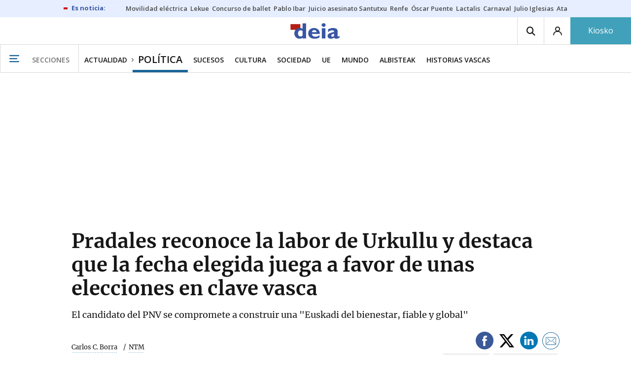

--- FILE ---
content_type: text/html; charset=UTF-8
request_url: https://www.deia.eus/politica/2024/02/22/pradales-compromete-construir-euskadi-bienestar-7911366.html
body_size: 111352
content:
<!-- timezone: Europe/Madrid --><!-- x-device: desktop --><!-- mobileDetected: no --><!-- channel: master --><!doctype html>
<html lang="es" class="deia">
<head>
    <meta content="IE=edge" http-equiv="X-UA-Compatible">
    <meta content="IE=EmulateIE9" http-equiv="X-UA-Compatible">
    <meta charset="utf-8">
    <meta name="viewport" content="width=device-width, initial-scale=1.0">
    <meta name="Generator" content="bCube ">
            
    <title
    >
    Pradales reconoce la labor de Urkullu y destaca que la fecha elegida juega a favor de unas elecciones en clave vasca
            </title>
        <link
            rel="canonical"
            href="https://www.deia.eus/politica/2024/02/22/pradales-compromete-construir-euskadi-bienestar-7911366.html"
    >
    
        <meta
            property="article:modified_time"
            content="2024-02-22T20:35:22+01:00"
    >
    
        <meta
            property="article:published_time"
            content="2024-02-22T20:00:03+01:00"
    >
    
        <meta
            property="article:section"
            content="Política"
    >
    
        <meta
            property="article:tag"
            content="Lehendakari"
    >
    
        <meta
            property="article:tag"
            content="Grupo Noticias"
    >
    
        <meta
            property="article:tag"
            content="Elecciones vascas"
    >
    
        <meta
            property="article:tag"
            content="Euskadi"
    >
    
        <meta
            property="article:tag"
            content="Elecciones autonómicas"
    >
    
        <meta
            name="author"
            content="Carlos C. Borra"
    >
    
        <meta
            http-equiv="Content-Type"
            content="text/html; charset=UTF-8"
    >
    
        <meta
            name="description"
            content="El candidato del PNV se compromete a construir una &quot;Euskadi del bienestar, fiable y global&quot;"
    >
    
        <meta
            property="fb:app_id"
            content="5605744192803450"
    >
    
        <meta
            property="fb:pages"
            content="167947184674"
    >
    
        <meta
            name="generator"
            content="BBT bCube NX"
    >
    
        <meta
            name="keywords"
            content="pradales, compromete, construir, euskadi, bienestar"
    >
    
        <meta
            property="og:description"
            content="El candidato del PNV se compromete a construir una &quot;Euskadi del bienestar, fiable y global&quot;"
    >
    
        <meta
            property="og:image"
            content="https://estaticosgn-cdn.deia.eus/clip/96a5747e-a378-4c27-a5f5-8cf659eeeeea_16-9-aspect-ratio_default_0_x941y600.jpg"
    >
    
        <meta
            property="og:image:height"
            content="495"
    >
    
        <meta
            property="og:image:width"
            content="880"
    >
    
        <meta
            property="og:site_name"
            content="Deia"
    >
    
        <meta
            property="og:title"
            content="Pradales reconoce la labor de Urkullu y destaca que la fecha elegida juega a favor de unas elecciones en clave vasca"
    >
    
        <meta
            property="og:type"
            content="article"
    >
    
        <meta
            property="og:url"
            content="https://www.deia.eus/politica/2024/02/22/pradales-compromete-construir-euskadi-bienestar-7911366.html"
    >
    
        <meta
            name="publisher"
            content="Deia"
    >
    
        <meta
            name="robots"
            content="index,follow"
    >
    
        <meta
            name="twitter:card"
            content="summary_large_image"
    >
    
        <meta
            name="twitter:description"
            content="El candidato del PNV se compromete a construir una &quot;Euskadi del bienestar, fiable y global&quot;"
    >
    
        <meta
            name="twitter:image"
            content="https://estaticosgn-cdn.deia.eus/clip/96a5747e-a378-4c27-a5f5-8cf659eeeeea_16-9-aspect-ratio_default_0_x941y600.jpg"
    >
    
        <meta
            name="twitter:title"
            content="Pradales reconoce la labor de Urkullu y destaca que la fecha elegida juega a favor de unas elecciones en clave vasca"
    >
    
        <link
            rel="shortcut icon"
            href="https://www.deia.eus/favicon.ico"
            type="image/x-icon"
    >
    
        <link
            rel="shortcut icon"
            href="https://www.deia.eus/favicon.png"
    >
    
        <link
            rel="apple-touch-icon"
            href="https://www.deia.eus/apple-touch-icon.png"
    >
    
        <meta
            name="cXenseParse:widgetimg"
            content="https://estaticosgn-cdn.deia.eus/clip/96a5747e-a378-4c27-a5f5-8cf659eeeeea_4-3-aspect-ratio_75p_0_x941y600.jpg"
    >
    
        <meta
            name="cXenseParse:widgetimgmed"
            content="https://estaticosgn-cdn.deia.eus/clip/96a5747e-a378-4c27-a5f5-8cf659eeeeea_4-3-aspect-ratio_50p_0_x941y600.jpg"
    >
    
        <meta
            name="cXenseParse:widgetimgpeq"
            content="https://estaticosgn-cdn.deia.eus/clip/96a5747e-a378-4c27-a5f5-8cf659eeeeea_4-3-aspect-ratio_25p_0_x941y600.jpg"
    >
    
        <meta
            name="cXenseParse:pageclass"
            content="article"
    >
    
        <meta
            name="cXenseParse:recs:articleid"
            content="7911366"
    >
    
        <meta
            name="cXenseParse:recs:publishtime"
            content="2024-02-22T08:00:03+01:00"
    >
    
        <meta
            name="cXenseParse:noticias-fpubli"
            content="22-02-2024"
    >
    
        <meta
            name="cXenseParse:noticias-tags"
            content="Elecciones autonómicas"
    >
    
        <meta
            name="cXenseParse:noticias-tags"
            content="Euskadi"
    >
    
        <meta
            name="cXenseParse:noticias-tags"
            content="Elecciones vascas"
    >
    
        <meta
            name="cXenseParse:noticias-tags"
            content="Grupo Noticias"
    >
    
        <meta
            name="cXenseParse:noticias-tags"
            content="Lehendakari"
    >
    
        <meta
            name="cXenseParse:autor-articulo"
            content="Carlos C. Borra"
    >
    
        <meta
            name="cXenseParse:url-autor-articulo"
            content="https://www.deia.eus/autores/carlos-c-borra-2.html"
    >
    
        <link
            rel="amphtml"
            href="https://www.deia.eus/politica/2024/02/22/pradales-compromete-construir-euskadi-bienestar-7911366.amp.html"
    >
    
            
    <link rel="preload" as="font" type="font/woff" crossorigin="anonymous" href="https://estaticos-cdn.deia.eus/fonts/noticias-icons.woff" />

    <link rel="preload" as="image" href="https://estaticosgn-cdn.deia.eus/clip/96a5747e-a378-4c27-a5f5-8cf659eeeeea_16-9-discover-aspect-ratio_default_0_x941y600.jpg">

            <link href="https://fonts.googleapis.com/css2?family=Bree+Serif&family=Manuale:ital,wght@0,400;0,600;1,400;1,700&family=Montserrat:wght@400;700&family=Open+Sans:wght@300;400;600;700&family=Playfair+Display&family=Roboto+Condensed:wght@400;700&family=Roboto:wght@400;700&family=Source+Code+Pro&display=swap" rel="stylesheet" rel="preload">
                <link href="https://estaticos-cdn.deia.eus/css/base.css?id=2449e3f9c4e1397b5554" rel="stylesheet" />
        <link href="https://estaticos-cdn.deia.eus/cssFonts/typography.css?id=77c85b322e8ffc92611b" rel="stylesheet" />
        <link href="https://estaticos-cdn.deia.eus/css/app.css?id=589efe264ce6f8557919" rel="stylesheet" />
        <link href="https://estaticos-cdn.deia.eus/css/header.css?id=59875a4583c26bc9124f" rel="stylesheet" />
        <link href="https://estaticos-cdn.deia.eus/css/footer.css?id=44c3471cc1c5a1a5e8d8" rel="stylesheet" rel="preload" />
    
    <link rel="preconnect" href="https://estaticos-cdn.deia.eus" />
<link rel="preconnect" href="//www.googletagmanager.com" />
<link rel="preconnect" href="//sb.scorecardresearch.com" />
<link rel="preconnect" href="//www.google-analytics.com" />
<link rel="preconnect" href="//analytics.prensaiberica.es" />
<link rel="preconnect" href="//ping.chartbeat.net" />
<link rel="preconnect" href="//connect.facebook.net" />

    
        <link rel="alternate" title="Política" href="/rss/section/30003/" type="application/rss+xml" />

                <script type="application/ld+json">{"@context":"https:\/\/schema.org","@type":"NewsArticle","headline":"Pradales reconoce la labor de Urkullu y destaca que la fecha elegida juega a favor de unas elecciones en clave vasca","url":"https:\/\/www.deia.eus\/politica\/2024\/02\/22\/pradales-compromete-construir-euskadi-bienestar-7911366.html","image":{"@type":"ImageObject","name":"Pradales: “Urkullu legará una Euskadi mejor, más próspera y más justa”","datePublished":"2024-02-22T18:51:14+00:00","url":"https:\/\/estaticosgn-cdn.deia.eus\/clip\/96a5747e-a378-4c27-a5f5-8cf659eeeeea_16-9-discover-aspect-ratio_default_0_x941y600.jpg"},"video":{"@type":"VideoObject","image":"https:\/\/estaticosgn-cdn.deia.eus\/clip\/96a5747e-a378-4c27-a5f5-8cf659eeeeea_16-9-discover-aspect-ratio_default_0_x941y600.jpg","thumbnailUrl":"https:\/\/estaticosgn-cdn.deia.eus\/clip\/96a5747e-a378-4c27-a5f5-8cf659eeeeea_16-9-discover-aspect-ratio_default_0_x941y600.jpg","description":"Pradales: “Urkullu legará una Euskadi mejor, más próspera y más justa”","uploadDate":"2024-02-22T18:51:14+00:00","name":"Pradales: “Urkullu legará una Euskadi mejor, más próspera y más justa”","url":"https:\/\/estaticosgn-cdn.deia.eus\/gn\/public\/videoquality\/2024\/0222\/18\/pradales-urkullu-legara-una-euskadi-mejor-mas-prospera-y-mas-justa-2.mp4","contentUrl":"https:\/\/www.deia.eus\/politica\/2024\/02\/22\/pradales-urkullu-legara-euskadi-mejor-7911315.html"},"author":{"@type":"Person","name":"Carlos C. Borra","url":"https:\/\/www.deia.eus\/autores\/carlos-c-borra-2.html"},"datePublished":"2024-02-22T20:00:03+01:00","dateModified":"2024-02-22T20:35:22+01:00","publisher":{"@type":"Organization","name":"Deia","url":"https:\/\/www.deia.eus","sameAs":["https:\/\/www.twitter.com\/deia_eus","https:\/\/www.facebook.com\/deia.bizkaia","https:\/\/www.instagram.com\/deia_eus","https:\/\/www.linkedin.com\/\/company\/eidtorial-iparraguirre---diario-deia\/"],"logo":{"@type":"ImageObject","url":"https:\/\/www.deia.eus\/images\/logo-deia.png","name":"Deia"}},"contentLocation":[],"articleSection":"Política","articleBody":"Una vez despejada la incógnita de la fecha de las elecciones vascas, con acierto pleno de todas las quinielas que apuntaban al 21 de abril, Imanol Pradales se ha ajustado el traje de candidato del PNV a lehendakari que lleva portando desde hace semanas y ha lucido un corte a medida en una intervención en Sabin Etxea, en la que ha valorado el pistoletazo de salida a la carrera electoral como tal. El aspirante santurtziarra ha destacado que la fecha elegida, situada estratégicamente entre citas electorales –las generales de 2023, las gallegas del pasado domingo y las europeas del próximo 9 de junio– permitirá abstraerse del atronador ruido proveniente de Madrid y celebrar unos comicios en clave vasca. “A esa tarea voy a volcar todos mis esfuerzos y toda mi energía los dos próximos meses”, asegura Pradales. Con ese fin mantendrá el perfil itinerante que ha exhibido desde que la Asamblea Nacional Extraordinaria del PNV certificó el pasado 27 de enero su candidatura. Así, ha avanzado que “seguiré escuchando a la ciudadanía de Euskadi para poder recoger sus demandas, sus necesidades y sus ilusiones en el mejor programa y en la mejor propuesta”. Todo ello para “construir una Euskadi del bienestar, fiable y global”. La mejor fecha La pugna entre los dos principales partidos en el Estado, PSOE y PP, ha adquirido tintes ensordecedores desde que el líder &#039;popular&#039;, Alberto Núñez Feijóo, protagonizó una sesión de investidura fallida y el socialista Pedro Sánchez logró a continuación ser reelegido presidente español. El apoyo de los grupos independentistas catalanes, por medio de una ley de amnistía que aún no ha sido aprobada en el Congreso, ha amplificado los decibelios y contaminó por ejemplo la reciente campaña electoral a la Xunta. Una posibilidad que se pretende evitar con la elección para las elecciones vascas de “la mejor fecha para Euskadi”. Según Pradales, el 21 de abril “nos va a permitir a los partidos vascos aislarnos del eco de comicios recientes y del ruido de elecciones futuras”. Más importante todavía, “nos va a proporcionar el contexto necesario para colocar en el centro del debate político las necesidades, los problemas, las demandas, las esperanzas, las ilusiones y los anhelos de las vascas y de los vascos, que es lo que realmente estará en juego” en estos comicios. Excelente balance La otra clave de la convocatoria es cerrar la legislatura con los deberes hechos, como el candidato jeltzale considera que ha sucedido. Así, “la reciente aprobación de tres leyes” en el Parlamento Vasco ha permitido, según Pradales, “culminar la legislatura con un excelente balance en términos de producción legislativa y de cumplimiento de compromisos adquiridos”.  Ha comenzado eso sí su intervención expresando “una vez más, nuestro agradecimiento y reconocimiento al lehendakari Urkullu por el gran servicio que le ha prestado a este país, a esta nación, en sus más de once años al frente de la Lehendakaritza”. Así, “el 21 de abril legará una Euskadi mejor, más próspera y más justa que la que él asumió en diciembre de 2012”, ha concluido.","mainEntityOfPage":"Deia"}</script>
    
    
    
            
    
    <script type="text/javascript">

        var url = window.location.href;
        var previous = (document.referrer.indexOf(window.location.hostname.split('.').slice(-2).join('.')) != -1) ? document.referrer.split('?')[0]: undefined;
        var name = (window.location.hostname.match(/^www/)) ? window.location.hostname.split('.').slice(1,2).join() : window.location.hostname.split('.').slice(0,1).join();
        var { hostname, pathname } = new URL(url);
        var domain = hostname.substring(hostname.lastIndexOf(".", hostname.lastIndexOf(".") - 1) + 1);
        var params = (window.location.search+window.location.hash) ? window.location.search+window.location.hash: undefined;
        if (params === "") {
            params = undefined;
        }

        window.dataLayer = window.dataLayer || [];

        var dataLayerEvents = {
                "event" : "pageview",
                "ads" : {
                    "enabled" : "1",
                    "positions" : undefined
                },
                "campaign" : {
                    "medium" : undefined,
                    "name" : undefined,
                    "source" : undefined
                },
                "content" : {
                    "access" : "abierto",
                    "branded" : "0",
                    "category" : "actualidad",
                    "date" : {
                        "modification" : "2024-02-22T20:35:22+01:00",
                        "publication" : "2024-02-22T20:00:03+01:00",
                        "publication_short" : "2024-02-22"
                    },
                    "front" : "1" ?? "0",
                "id" : "7911366",
                "language": "castellano",
                "local" : {
                    "city" : undefined,
                    "province" : undefined,
                    "region" : undefined
                },
                "local_is" : "0",
                "multimedia" : "video",
                "origin" : "bcubecentralnewsroom",
                "person" : {
                    "author" : "carlos c borra",
                    "editor" : "jvizcaino@gruponoticias.eus",
                    "signin" : "ntm"
                },
                "place" : undefined,
                "pretitle" : undefined,
                "read" : {
                    "time" : "127"
                },
                "related" : "0" ,
                "search" : undefined,
                "section" : {
                    "level_1" : "actualidad",
                    "level_2" : "politica",
                    "level_3" : undefined,
                    "secondary": undefined
                },
                "social" : "0",
                "tag" : "elecciones autonomicas|euskadi|elecciones vascas|grupo noticias|lehendakari",
                "tag_internal" : undefined,
                "type" : {
                    "cms" : "noticia"
                },
                "words" : "529"
            },
            "page" : {
            "canonical": "https://www.deia.eus/politica/2024/02/22/pradales-compromete-construir-euskadi-bienestar-7911366.html" ?? url,
                "h1" : "Pradales reconoce la labor de Urkullu y destaca que la fecha elegida juega a favor de unas elecciones en clave vasca",
                "referrer" : document.referrer,
                "response" : "200",
            "url" : {
                "complete" : url,
                    "domain" : domain,
                    "hostname" : hostname,
                    "parameters" : params,
                    "path" : pathname,
                    "previous" : previous
            },
            "view_id": Date.now().toString()
        },
        "product" : {
            "platform" : "web",
                "brand" : "deia",
            "name": name
        },
        "video" : {
            "author" : undefined,
            "origin" : "propios",
            "title" : "pradales urkullu legara una euskadi mejor mas prospera y mas justa",
            "type" : "propio"
        }
        };

        
        window.dataLayer.push(dataLayerEvents)
    </script>

        <script lang="js">
var app = window.app || {};
app.utils = (function (module) {
    if (typeof Array.isArray === 'undefined') {
        Array.isArray = function(obj) {
            return Object.prototype.toString.call(obj) === '[object Array]';
        };
    }
    if (!Array.prototype.flat) {
        Object.defineProperty(Array.prototype, 'flat', {
            configurable: true,
            value: function flat () {
                var depth = isNaN(arguments[0]) ? 1 : Number(arguments[0]);

                return depth ? Array.prototype.reduce.call(this, function (acc, cur) {
                    if (Array.isArray(cur)) {
                        acc.push.apply(acc, flat.call(cur, depth - 1));
                    } else {
                        acc.push(cur);
                    }

                    return acc;
                }, []) : Array.prototype.slice.call(this);
            },
            writable: true
        });
    }

    function FlagManager(flagNames) {
        var self = this;
        self.flags = {};
        if (Array.isArray(flagNames)) {
            for (var i = 0; i < flagNames.length; i++) {
                self.flags[flagNames[i]] = 2 << i;
            }
        } else if (typeof flagNames === 'object') {
            var i = 0;
            for (var p in flagNames) {
                if (flagNames.hasOwnProperty(p)) {
                    self.flags[flagNames[p]] = 2 << i;
                    i++;
                }
            }
        }
        self.value = 0;
        self.subscribers = {};

        function getFlag(flag) {
            if (Array.isArray(flag)) {
                return flag.reduce(function (result, f) {
                    return result | getFlag(f);
                }, 0);
            }
            return self.flags[flag] || flag || 0;
        }

        self.get = function (flag) {
            flag = getFlag(flag);
            return (self.value & flag) === flag;
        };
        self.set = function (flag) {
            self.value |= (getFlag(flag));
            setTimeout(function () {
                Object.keys(self.subscribers)
                    .map(function (mask) {
                        if (self.get(parseInt(mask))) {
                            self.subscribers[mask].forEach(function (cb) {
                                cb();
                            });
                            delete self.subscribers[mask];
                        }
                    }.bind(self));
            }.bind(self), 0);
        };
        self.subscribe = function (mask, callBack) {
            mask = getFlag(mask);
            if (parseInt(mask) && typeof callBack === 'function') {
                if (self.get(mask)) return callBack();
                self.subscribers[mask] = (self.subscribers[mask] || []);
                self.subscribers[mask].push(callBack);
            }
        };
    }
    module.FlagManager = FlagManager;

    function BufferQueue(flushCallback, initialBuffer) {
        var self = this;
        self.flush = flushCallback;
        self.buffer = initialBuffer || [];
        self.isReady = false;

        self.doFlush = function () {
            if (self.buffer.length === 0) return;
            var elements = self.buffer.splice(0, self.buffer.length);
            self.flush(elements);
        };
        self.ready = function () {
            self.isReady = true;
            self.doFlush();
        };
        self.push = function (element) {
            self.buffer.push(element);
            if (self.isReady) self.doFlush();
        };
    }
    module.BufferQueue = BufferQueue;

    module.getCookie = function (name) {
        var value = '; ' + document.cookie;
        var parts = value.split('; ' + name + '=');
        if (parts.length === 2) {
            return parts.pop()
                .split(';')
                .shift();
        }
    };
    module.setCookie = function setCookie(name, value, options) {
        let updatedCookie = encodeURIComponent(name) + "=" + encodeURIComponent(value);

        options = options || {};
        for (var optionKey in options) {
            if (options.hasOwnProperty(optionKey)) {
                updatedCookie += '; ' + optionKey;
                let optionValue = options[optionKey];
                if (optionValue !== true) {
                    updatedCookie += '=' + optionValue;
                }
            }
        }
        document.cookie = updatedCookie;
    };

    module.URLSearchParams = window.URLSearchParams || function () {
        return {
            has: function () {
                return false;
            },
        };
    };

    module.getViewportHeight = function () {
        return Math.max(document.documentElement.clientHeight, window.innerHeight || 0);
    };

    module.getViewportWidth = function () {
        return Math.max(document.documentElement.clientWidth, window.innerWidth || 0);
    };

    module.getScreenWidth = function (def) {
        return screen ? screen.width : (def || 0);
    };

    return module;
})(app.utils || {});
</script>
            
<script type="text/javascript">
    window.cmp_config = {
        name: "Deia",
        privacyURL: "https://www.deia.eus//politica-privacidad/",
        langs: ['es'],
        lang: 'es',
        noticeTxt: {
            es: "Nosotros y nuestros socios utilizamos tecnolog&iacute;as, como las cookies, y procesamos datos personales, como las direcciones IP y los identificadores de cookies, para personalizar los anuncios y el contenido seg&uacute;n sus intereses, medir el rendimiento de los anuncios y el contenido y obtener informaci&oacute;n sobre las audiencias que vieron los anuncios y el contenido. Haga clic a continuaci&oacute;n para autorizar el uso de esta tecnolog&iacute;a y el procesamiento de sus datos personales para estos fines. Puede cambiar de opini&oacute;n y cambiar sus opciones de consentimiento en cualquier momento al regresar a este sitio."
        },
        okbtn: {
            es: "Acepto"
        },
        infobtn: {
            es: "M&aacute;s informaci&oacute;n"
        },
        position: 'popup',
    };
</script>
<script type="text/javascript" src="https://trafico.prensaiberica.es/cmp/min/partner.js"></script>
<link href="https://sdk.privacy-center.org/85b004e1-73f5-4874-bf8a-eebcd1de6b43/loader.js" rel="preload" as="script" fetchpriority="high" />
<script async type="text/javascript"
        src="https://securepubads.g.doubleclick.net/tag/js/gpt.js"></script>

            <link href="https://trafico.prensaiberica.es/adm/min/pb_wrapper/pbwrapper.js" rel="preload" as="script" />
        <link href="https://trafico.prensaiberica.es/adm/min/pb_wrapper/prebid.js" rel="preload" as="script" />
                <link href="https://c.amazon-adsystem.com/aax2/apstag.js" rel="preload" as="script" />
    
    <script lang="js">
        // Defaults...
        var app = window.app || {};
        var googletag = window.googletag || { cmd: [] };
        var cX = window.cX || { callQueue: [] };
        var gptadslots = [];
        var initialSlots = [];

        app.ads = (function (module) {

            if (window.location.hash === '#debug-ads') {
                module.logs = {
                    log: console.log.bind(console, '%c[PUBLICIDAD]', 'color:green'),
                    error: console.error.bind(console, '%c[PUBLICIDAD]', 'color:green'),
                    group: console.group.bind(console),
                    groupEnd: console.groupEnd.bind(console),
                }
            } else {
                var doNothing = function () {
                };
                module.logs = {
                    log: doNothing,
                    error: doNothing,
                    group: doNothing,
                    groupEnd: doNothing,
                };
            }

            var flags = {
                ADS_INITIALIZED: 'ADS_INITIALIZED',
                CMP_READY: 'CMP_READY',
                GOOGLETAG_LOADED: 'GOOGLETAG_LOADED',
                PHOTOGALLERY_MOBILE: 'PHOTOGALLERY_MOBILE',
                DOM_READY: 'DOM_READY',
            };
            var flagManager = new app.utils.FlagManager(flags);

            // Tipos de usuarios. Son potencias de 2 para poder hacer máscaras de bits.
            var userTypes = {
                NONE: 0,        // Tipo de usuario por defecto.
                ANONYMOUS: 1,   // Usuarios no registrados.
                REGISTERED: 2,  // Usuarios registrados pero no suscriptores.
                SUBSCRIBER: 4,  // Usuarios registrados y con alguna suscripción activa. Este tipo solo estará disponible en medias premium.
            };

            var slotTargetings = {
                leftSky: 'cpm_si',
                rightSky: 'cpm_sd',
                footer: 'cpm_fmega',
                header: 'cpm_m',
            };
            var footerAdId = false;
            var headerAdId = false;
            function initializePubadsEventListeners() {
                googletag.pubads().addEventListener('slotVisibilityChanged', function (event) {
                    if (event.isEmpty) return;
                    var targeting = event.slot.getTargeting('p')[0];
                    if (targeting === slotTargetings.footer && event.inViewPercentage > 50) {
                        var closeButton = document.querySelector('[data-megabanner-close]');
                        setTimeout(function () { closeButton && (closeButton.style.display = 'block'); }, 1500);
                    }
                });
                googletag.pubads().addEventListener('slotRenderEnded', function (event) {
                    if (event.isEmpty) return;

                    var targeting = event.slot.getTargeting('p')[0];
                    if (targeting === slotTargetings.footer) {
                        var closeButton = document.querySelector('[data-megabanner-close]');
                        var fmegaPiano = document.getElementById('fmegaPiano');
                        if (fmegaPiano) {
                            fmegaPiano.style.display = 'none';
                            if (closeButton) {
                                closeButton.addEventListener('click', function () {
                                    fmegaPiano.style.display = 'block';
                                });
                            }
                        }
                    } else if (targeting === slotTargetings.leftSky || targeting === slotTargetings.rightSky) {
                        document.getElementsByClassName('sky')[0].classList.add('ad-sky--afterhead');
                    }
                });

                if (module.device === 'mobile' && headerAdId && !document.body.classList.contains('sk--photogallery')) {
                    module.logs.log('Vamos a intentar poner el baner de cabecera en el footer si no hay publi ahí.')
                    if (footerAdId) {
                        googletag.pubads().addEventListener('slotRenderEnded', function (event) {
                            var targeting = event.slot.getTargeting('p')[0];
                            if (targeting === slotTargetings.footer && event.isEmpty) {
                                module.logs.log('El footer está vacío!!!')
                                setHeaderAdAsMegabanner(headerAdId);
                            }
                        });
                    } else {
                        module.logs.log('No se ha cargado footer!!!');
                        setHeaderAdAsMegabanner(headerAdId);
                    }
                }

                if (headerAdId && footerAdId) {
                    const headerAd = document.getElementById(headerAdId);
                    const footerAd = document.getElementById(footerAdId);

                    if (headerAd && footerAd && footerAd.parentElement) {
                        document.addEventListener('scroll', function () {
                            let rect = headerAd.getBoundingClientRect()
                            if (rect.bottom >= 0) {
                                footerAd.parentElement.style.display = 'none'
                            } else {
                                footerAd.parentElement.style.display = 'block'
                            }
                        });
                    }
                }
            }

            function setHeaderAdAsMegabanner(headerAdId) {
                var ad = document.getElementById(headerAdId);
                if (!ad) return;
                var adParent = ad.parentNode;
                var adGrandparent = adParent.parentNode;
                if (!adGrandparent.classList.contains('megabanner')) {                    adGrandparent.className = 'megabanner';
                    adGrandparent.removeAttribute('style')
                    adParent.className = 'megabanner__wrapper wrapper';
                    adParent.removeAttribute('style');
                    googletag.pubads().addEventListener('slotVisibilityChanged', function (event) {
                        var targeting = event.slot.getTargeting('p')[0];
                        if (targeting === slotTargetings.header && event.inViewPercentage > 50) {
                            var closeButtons = document.querySelectorAll('[data-commercial-up-close]');
                            closeButtons.forEach(function(closeButton){
                                setTimeout(function () { closeButton && (closeButton.style.display = 'block'); }, 1500);
                            })

                        }
                    });
                } else {
                    googletag.pubads().addEventListener('slotVisibilityChanged', function (event) {
                        var targeting = event.slot.getTargeting('p')[0];
                        if (targeting === slotTargetings.header && event.inViewPercentage > 50) {
                            var closeButtons = document.querySelectorAll('[data-megabanner-close]');
                            closeButtons.forEach(function(closeButton){
                                setTimeout(function () { closeButton && (closeButton.style.display = 'block'); }, 1500);
                            })

                        }
                    });
                }
            }

            function addCTMToVideos() {
                document.addEventListener('DOMContentLoaded', function () {
                    var videos = document.querySelectorAll('[data-ad-tag-url]');
                    videos.forEach(function (element) {
                        var adTagUrl = element.dataset.adTagUrl;
                        if (adTagUrl) {
                            element.dataset.adTagUrl = adTagUrl + '&npa=1';
                        }
                    });
                });
            }

            module.adMap = {"id":1000011,"name":"all - web - noticia","geos":[],"tags":["elecciones-autonomicas","euskadi","elecciones-vascas","grupo-noticias","lehendakari"],"adUnit":"deia\/general\/actualidad\/politica\/noticia","page":"7911366","networkCode":"138855687","headerBiddingType":"_noticia","sensitiveContent":false,"compliant":"yes","slots":[{"id":1000005,"elementId":"728-7","name":"all - web - cpm_m","slot":"728","targeting":[{"key":"p","value":"cpm_m","uuid":"7e88fd1d-6b07-46a9-99f9-405df0d8c8bf"}],"sizes":[[1,1]],"type":"nacional","mapping":[{"key":[990,0],"value":[[1,1],[728,90],[980,90],[980,180],[728,250],[990,90],[980,200],[980,250],[990,200],[990,250],[970,90],[970,250],[990,45],[990,50],[980,45],[980,50],"fluid"]},{"key":[980,0],"value":[[1,1],[728,90],[980,90],[980,180],[728,250],[980,200],[980,250],[970,90],[970,250],[980,45],[980,50],[320,50],[320,53],[320,100],[300,50],[300,53],[300,100],"fluid"]},{"key":[970,0],"value":[[1,1],[728,90],[728,250],[970,90],[970,250],[320,50],[320,53],[320,100],[300,50],[300,53],[300,100],"fluid"]},{"key":[728,0],"value":[[1,1],[728,90],[728,250],[320,50],[320,53],[320,100],[300,50],[300,53],[300,100],"fluid"]},{"key":[0,0],"value":[[1,1],[320,50],[320,53],[320,100],[300,50],[300,53],[300,100],"fluid"]}],"mappingByWidth":{"990":[[1,1],[728,90],[980,90],[980,180],[728,250],[990,90],[980,200],[980,250],[990,200],[990,250],[970,90],[970,250],[990,45],[990,50],[980,45],[980,50],"fluid"],"980":[[1,1],[728,90],[980,90],[980,180],[728,250],[980,200],[980,250],[970,90],[970,250],[980,45],[980,50],[320,50],[320,53],[320,100],[300,50],[300,53],[300,100],"fluid"],"970":[[1,1],[728,90],[728,250],[970,90],[970,250],[320,50],[320,53],[320,100],[300,50],[300,53],[300,100],"fluid"],"728":[[1,1],[728,90],[728,250],[320,50],[320,53],[320,100],[300,50],[300,53],[300,100],"fluid"],"0":[[1,1],[320,50],[320,53],[320,100],[300,50],[300,53],[300,100],"fluid"]},"outOfPage":false,"scroll":null,"enabledForSubscribers":true,"enabledForRegistered":true,"enabledForAnonymous":true,"enabledForBitMask":7,"lazyLoaded":false},{"id":1000020,"elementId":"cpm_fmega-3","name":"all - web - cpm_fmega","slot":"cpm_fmega","targeting":[{"key":"p","value":"cpm_fmega","uuid":"f3bc9cb7-9d26-4646-9e80-1c31b1e82579"}],"sizes":[[1,1]],"type":"local","mapping":[{"key":[990,0],"value":[[1,1],[728,90],[980,90],[990,90],[970,90],[990,45],[990,50],[980,45],[980,50],[970,50],"fluid"]},{"key":[980,0],"value":[[1,1],[728,90],[980,90],[970,90],[980,45],[980,50],[970,50],"fluid"]},{"key":[970,0],"value":[[1,1],[728,90],[970,90],[970,50],"fluid"]},{"key":[728,0],"value":[[1,1],[728,90],[320,50],[320,53],[320,100],"fluid"]},{"key":[0,0],"value":[[1,1],[320,50],[320,53],[320,100],"fluid"]}],"mappingByWidth":{"990":[[1,1],[728,90],[980,90],[990,90],[970,90],[990,45],[990,50],[980,45],[980,50],[970,50],"fluid"],"980":[[1,1],[728,90],[980,90],[970,90],[980,45],[980,50],[970,50],"fluid"],"970":[[1,1],[728,90],[970,90],[970,50],"fluid"],"728":[[1,1],[728,90],[320,50],[320,53],[320,100],"fluid"],"0":[[1,1],[320,50],[320,53],[320,100],"fluid"]},"outOfPage":false,"scroll":1500,"enabledForSubscribers":false,"enabledForRegistered":true,"enabledForAnonymous":true,"enabledForBitMask":3,"lazyLoaded":false},{"id":1000003,"elementId":"skyizda-3","name":"all - web - cpm_si","slot":"skyizda","targeting":[{"key":"p","value":"cpm_si","uuid":"e0743a6c-f06a-4bce-90a8-a029632203fa"}],"sizes":[[1,1]],"type":"nacional","mapping":[{"key":[1280,0],"value":[[1,1],[120,600],[120,1000],[160,1000],[160,600],[450,1000]]},{"key":[0,0],"value":[]}],"mappingByWidth":{"1280":[[1,1],[120,600],[120,1000],[160,1000],[160,600],[450,1000]],"0":[]},"outOfPage":false,"scroll":null,"enabledForSubscribers":false,"enabledForRegistered":true,"enabledForAnonymous":true,"enabledForBitMask":3,"lazyLoaded":false},{"id":1000004,"elementId":"skydcha-3","name":"all - web - cpm_sd","slot":"skydcha","targeting":[{"key":"p","value":"cpm_sd","uuid":"5b35eae4-708c-4361-8c94-4c0d75a75566"}],"sizes":[[1,1]],"type":"nacional","mapping":[{"key":[1280,0],"value":[[1,1],[120,601],[120,1001],[160,1001],[160,601],[450,1001]]},{"key":[0,0],"value":[]}],"mappingByWidth":{"1280":[[1,1],[120,601],[120,1001],[160,1001],[160,601],[450,1001]],"0":[]},"outOfPage":false,"scroll":null,"enabledForSubscribers":false,"enabledForRegistered":true,"enabledForAnonymous":true,"enabledForBitMask":3,"lazyLoaded":false},{"id":1000002,"elementId":"300dcha-7","name":"all - web - cpm_r_dcha","slot":"300dcha","targeting":[{"key":"p","value":"cpm_r_dcha","uuid":"561aef3a-4f0a-4968-b5f9-2731b4bb68fc"}],"sizes":[[1,1]],"type":"nacional","mapping":[{"key":[768,0],"value":[[1,1],[300,250],[300,300],[300,600],"fluid"]},{"key":[0,0],"value":[[1,1],[300,600],[336,280],[320,480],[300,250],[300,300],[250,250],[300,100],"fluid"]}],"mappingByWidth":{"768":[[1,1],[300,250],[300,300],[300,600],"fluid"],"0":[[1,1],[300,600],[336,280],[320,480],[300,250],[300,300],[250,250],[300,100],"fluid"]},"outOfPage":false,"scroll":null,"enabledForSubscribers":true,"enabledForRegistered":true,"enabledForAnonymous":true,"enabledForBitMask":7,"lazyLoaded":false},{"id":1000001,"elementId":"300dchab-3","name":"all - web - cpm_r_dchab","slot":"300dchab","targeting":[{"key":"p","value":"cpm_r_dchab","uuid":"83825312-bd0b-46fd-a5a7-d4939277eb20"}],"sizes":[[1,1]],"type":"local","mapping":[{"key":[768,0],"value":[[1,1],[300,250],[300,300],[300,600],"fluid"]},{"key":[0,0],"value":[[1,1],[300,600],[336,280],[320,480],[300,250],[300,300],[250,250],[300,100],"fluid"]}],"mappingByWidth":{"768":[[1,1],[300,250],[300,300],[300,600],"fluid"],"0":[[1,1],[300,600],[336,280],[320,480],[300,250],[300,300],[250,250],[300,100],"fluid"]},"outOfPage":false,"scroll":null,"enabledForSubscribers":false,"enabledForRegistered":true,"enabledForAnonymous":true,"enabledForBitMask":3,"lazyLoaded":false},{"id":1000014,"elementId":"300dchac-3","name":"all - web - cpm_r_dchac","slot":"300dchac","targeting":[{"key":"p","value":"cpm_r_dchac","uuid":"69b5a445-136c-4f9f-bac5-f6be9d13d255"}],"sizes":[[1,1]],"type":"nacional","mapping":[{"key":[768,0],"value":[[1,1],[300,250],[300,300],[300,600],"fluid"]},{"key":[0,0],"value":[[1,1],[300,600],[336,280],[320,480],[300,250],[300,300],[250,250],[300,100],"fluid"]}],"mappingByWidth":{"768":[[1,1],[300,250],[300,300],[300,600],"fluid"],"0":[[1,1],[300,600],[336,280],[320,480],[300,250],[300,300],[250,250],[300,100],"fluid"]},"outOfPage":false,"scroll":null,"enabledForSubscribers":false,"enabledForRegistered":true,"enabledForAnonymous":true,"enabledForBitMask":3,"lazyLoaded":true}],"disableAdsInImage":"no","disableNoAdserverAds":"no","disablePrebidLoad":false,"disableApstagLoad":false,"disableRefreshAd":false,"lazyLoadSensibilityDesktop":1,"lazyLoadSensibilityMobile":2};
            module.premiumEnabled = 0;
            module.isPremiumContent = 0;
            module.screenWidth = app.utils.getScreenWidth();
            module.device = (module.screenWidth <= 500) ? 'mobile' : 'desktop';
            module.lazyLoadSensibility = ((module.screenWidth <= 500)
                ? module.adMap.lazyLoadSensibilityMobile
                : module.adMap.lazyLoadSensibilityDesktop) || 0;
            module.lazyLoadSensibilityPx = module.lazyLoadSensibility
                ? (module.lazyLoadSensibility + 1) * app.utils.getViewportHeight()
                : 0;
            module.renderQueue = new app.utils.BufferQueue(module.adMap.disableRefreshAd
                ? function () {}
                : function (ads) {
                    ads = ads.flat();
                    googletag.cmd.push(function () {
                        googletag.pubads().refresh(ads);
                        ads.map(function (ad) {
                            module.logs.log('Pintando slot: ', ad.getSlotElementId());
                        });
                    });
                }.bind(this));
            module.onLoad = new app.utils.BufferQueue(
                function (callbacks) {
                    callbacks.map(function (callback) {
                        callback(module);
                    });
                }.bind(this),
                module.onLoad);

            var userInfo = { type: userTypes.ANONYMOUS, u: null };
            if (typeof app.utils.getCookie("__tac") != 'undefined' && app.utils.getCookie("__tac").length > 0) {
                if (!module.premiumEnabled) {
                    userInfo.type = userTypes.REGISTERED;
                    userInfo.u = 'r';
                } else {
                    userInfo.type = userTypes.SUBSCRIBER;
                    userInfo.u = 's';
                }
            } else if (typeof app.utils.getCookie("__utp") != 'undefined' && app.utils.getCookie("__utp").length > 0) {
                userInfo.type = userTypes.REGISTERED;
                userInfo.u = 'r';
            }

            userInfo.hasAccess = !module.isPremiumContent || userInfo.type > (module.premiumEnabled ? userTypes.REGISTERED : userTypes.ANONYMOUS);
            module.user = userInfo;

            module.removePosition = function (position) {
                module.logs.log('remove not initialized position', position.elementId);
                document.querySelectorAll('[data-ad-position-baldomero="' + position.elementId + '"]').forEach(function (element) {
                    module.logs.log('Se elimina el hueco de publicidad de la posición', position.elementId);
                    element.dataset.adPositionBaldomero += '--removed';
                    element.dataset.adPositionCount = (+element.dataset.adPositionCount || 1) - 1;
                    if(+element.dataset.adPositionCount === 0) element.classList.add('baldomero');
                });
            };

            module.isPositionActive = function isPositionActive(position) {
                return (position.enabledForBitMask & module.user.type) === module.user.type;
            };

            /**
             * Devuelve una función que calcula la altura a la que se encuentra una posición de publicidad en cada momento.
             * @param {string} elementId
             * @return {function(): {absoluteTop: number, renderAt: number }}
             */
            function buildPositionOffsetGetterFunction(elementId) {
                var element = document.getElementById(elementId);
                if (!element) {
                    return function () {
                        return {absoluteTop: 0, renderAt: 0};
                    };
                }

                return function () {
                    var box = element.getBoundingClientRect();
                    var absoluteTop = box.top + window.scrollY;
                    var renderAt = absoluteTop - module.lazyLoadSensibilityPx;
                    return {absoluteTop: absoluteTop, renderAt: renderAt};
                };
            }

            module.handleLazyLoadedPosition = function handleLazyLoadedPosition(slot) {
                var elementId = slot.getSlotElementId();
                var getPositionOffset = buildPositionOffsetGetterFunction(elementId);

                var offset = getPositionOffset().renderAt;
                if (offset <= 0
                    || document.body.scrollTop > offset
                    || document.documentElement.scrollTop > offset
                ) {
                    module.logs.log('La posición ' + elementId + ' debería cargarse perezosamente, pero su offset es menor que la sensibilidad configurada:', offset);
                    if (module.adMap.disablePrebidLoad) {
                        module.renderQueue.push(slot);
                    } else {
                        module.logs.log('Pintando slot: ', elementId);
                        pbjs.que.push(function () { pbjs.refreshAds([elementId]); });
                    }
                } else {
                    module.logs.log('La posición ' + elementId + ' será cargada perezosamente a ' + offset + 'px');
                    module.handleScrolledPosition(slot, getPositionOffset);
                }
            };

            function renderCpmFmega(renderPositionAt = 0) {
                const adCpmFmegaQuery = document.querySelectorAll('[id$="-div-gpt-ad_cpm_fmega"]:not(:empty)');
                if (!adCpmFmegaQuery.length) {
                    return;
                }

                const megabannerContainer = adCpmFmegaQuery[0].closest('.megabanner');
                const lastScrollTop = window.lastScrollTop || 0;
                const currentScrollTop = document.body.scrollTop || document.documentElement.scrollTop;
                if (currentScrollTop < renderPositionAt) {
                    megabannerContainer.classList.remove('megabanner--showing');
                    return;
                }

                megabannerContainer.classList.add('megabanner--showing');
                const bannerHeight = adCpmFmegaQuery[0].offsetHeight;
                // Scrolling down
                if (lastScrollTop < currentScrollTop) {
                    megabannerContainer.style.bottom = 0;
                } else { // Scrolling up
                    megabannerContainer.style.bottom = `${bannerHeight / 2 * -1}px`;
                }
                window.lastScrollTop = currentScrollTop;
            }

            /**
             * @param slot El slot de publicidad que debemos inicializar.
             * @param {function(): { absoluteTop: number, renderAt: number }} getPositionOffset Función que devuelve la altura a la que se debe pintar la publicidad.
             */
            module.handleScrolledPosition = function handleScrolledPosition(slot, getPositionOffset) {
                document.addEventListener('scroll', function listener() {
                    const positionBox = getPositionOffset();
                    const renderPositionAt = positionBox.renderAt;
                    var scrollY = document.body.scrollTop || document.documentElement.scrollTop;
                    if (scrollY > renderPositionAt) {
                        module.logs.group('Se ha llegado al scroll necesario para pintar ' + slot.getSlotElementId());
                        module.logs.log(' - El slot se encuentra a ' + positionBox.absoluteTop + 'px de altura.');
                        module.logs.log(' - La sensibilidad del lazy load es ' + module.lazyLoadSensibility + ' viewport(s),');
                        module.logs.log('   la altura del viewport es ' + app.utils.getViewportHeight() + 'px, ');
                        module.logs.log('   por lo que la posición se debería cargar ' + module.lazyLoadSensibilityPx + 'px antes de que entre en el viewport.');
                        module.logs.log(' - Es decir, la posición se debería cargar en el scroll ' + renderPositionAt);
                        module.logs.log(' - El scroll actual es ' + scrollY + 'px');
                        module.logs.groupEnd();
                        if (module.adMap.disablePrebidLoad) {
                            module.renderQueue.push(slot);
                        } else {
                            module.logs.log('Pintando slot: ', slot.getSlotElementId());
                            pbjs.que.push(function () {
                                pbjs.refreshAds([slot.getSlotElementId()]);
                            });
                        }
                        document.removeEventListener('scroll', listener, true);

                        const targeting = slot.getTargeting('p')[0];
                        if (targeting === slotTargetings.footer) {
                            document.querySelectorAll('[id$="-div-gpt-ad_cpm_fmega"]')[0].closest('.megabanner').classList.add('megabanner--showing');
                            document.addEventListener('scroll', function() {
                                renderCpmFmega(renderPositionAt);
                            });
                        }
                    }
                }, true);
            };

            module.handleHtmlPositions = function handleHtmlPositions() {
                document.querySelectorAll('[data-html-ad-enabled-for-bit-mask]')
                    .forEach(function (element) {
                        var bitMask = parseInt(element.dataset.htmlAdEnabledForBitMask) || 0;
                        if ((bitMask & module.user.type) === module.user.type) {
                            return;
                        }
                        var parts = element.id.split('_');
                        module.removePosition({ elementId: parts[parts.length - 1] });
                    });
            };

            var slotIdPrefix = (app.utils.getScreenWidth(800) < 768) ? 'movil-' : 'pc-';
            module.handlePosition = function (position) {
                if (!module.isPositionActive(position)) {
                    return module.removePosition(position);
                }

                module.logs.group('Inicializando ' + position.slot + ' para usuarios ' + position.enabledForBitMask);
                try {
                    var positionId = slotIdPrefix + 'div-gpt-ad_' + position.elementId;
                    var element = document.getElementById(positionId);
                    if (!element) {
                        module.logs.log('No hemos encontrado el div con id', positionId, position);
                        return module.removePosition(position);
                    }

                    positionId = positionId.replace(position.elementId, position.slot);
                    element.id = positionId;

                    var adUnitPath = '/' + module.adMap.networkCode + '/' + position.type + '-' + module.adMap.adUnit;
                    var slot = position.outOfPage
                        ? googletag.defineOutOfPageSlot(adUnitPath, positionId)
                        : googletag.defineSlot(adUnitPath, position.sizes, positionId);
                    module.logs.log('Slot creado con id', positionId, 'y adUnit', adUnitPath, position.outOfPage ? 'como OutOfPage' : '');
                    if (Array.isArray(position.mapping) && position.mapping.length) {
                        var mapping = googletag.sizeMapping();
                        position.mapping.forEach(function (map) {
                            mapping.addSize(map.key, map.value);
                        });
                        slot.defineSizeMapping(mapping.build());
                        module.logs.log('Añadido sizeMapping a slot', position.mapping);
                    }
                    if (Array.isArray(position.targeting) && position.targeting.length) {
                        position.targeting.forEach(function (targeting) {
                            slot.setTargeting(targeting.key, targeting.value);
                        });
                        module.logs.log('Añadido targeting a slot', position.targeting);
                        if (slot.getTargeting('p')[0] === slotTargetings.footer) footerAdId = positionId;
                        if (slot.getTargeting('p')[0] === slotTargetings.header) headerAdId = positionId;

                    }
                    slot.addService(googletag.companionAds()).addService(googletag.pubads());
                    gptadslots.push(slot);
                    googletag.display(slot);

                    if (position.scroll) {
                        module.logs.log('La posición se pintará al hacer scroll ', position.scroll);
                        module.handleScrolledPosition(slot, function () {
                            return {absoluteTop: 0, renderAt: 500};
                        });
                    } else if (position.lazyLoaded
                        && module.lazyLoadSensibilityPx
                    ) {
                        module.handleLazyLoadedPosition(slot);
                        module.logs.log('La posición se pintará perezosamente');
                    } else {
                        initialSlots.push(slot.getSlotElementId());
                        module.logs.log('La posición se pintará inmediatamente');
                    }

                    module.logs.log('Posición inicializada correctamente', position);
                } catch (e) {
                    module.logs.error('Error al inicializar una posición de publicidad. ' +
                        'Puede que se haya cargado dos veces el mismo slot en la página.',
                        position
                    );
                    module.logs.error(e);
                }
                module.logs.groupEnd();
            };

            function initializeGAM() {
                module.logs.log('Ejecutando inicialización de GAM.');

                /* setTargeting cxense */
                try {
                    if (localStorage.getItem('pisegs')) {
                        googletag.pubads()
                            .setTargeting('CxSegments', localStorage.getItem('pisegs'));
                    }
                    if (localStorage.getItem('_mo_r1')) {
                        googletag.pubads()
                            .setTargeting('r1', localStorage.getItem('_mo_r1'));
                    }
                    if (localStorage.getItem('_mo_r2')) {
                        googletag.pubads()
                            .setTargeting('r2', localStorage.getItem("_mo_r2"))
                    }
                    if (window._mo && window._mo.urlknow && window._mo.urlknow.bs) {
                        googletag.pubads().setTargeting("bs", window._mo.urlknow.bs);
                    }
                } catch (e) {}

                try {
                    var strDat = localStorage.getItem('_mo_ipdata');
                    if(strDat) {
                        var objDat = JSON.parse(strDat);
                        if(objDat.cit) googletag.pubads().setTargeting("cc", objDat.cit);
                        if(objDat.zip) googletag.pubads().setTargeting("cz", objDat.zip);
                    }
                } catch(e){}

                try {
                    strDat = localStorage.getItem('_mo_profile');
                    if(strDat) {
                        objDat = JSON.parse(strDat);
                        if(objDat.geo) {
                            if(objDat.geo.cit) googletag.pubads().setTargeting("bc", objDat.geo.cit);
                            if(objDat.geo.zip) googletag.pubads().setTargeting("bz", objDat.geo.zip);
                        }
                    }
                } catch(e){}

                var searchParams = new app.utils.URLSearchParams(window.location.search.slice(1));
                if (searchParams.has('tagepi')) module.adMap.tags.push(searchParams.get('tagepi'));
                if (module.adMap.tags.length) googletag.pubads().setTargeting('tagepi', module.adMap.tags);
                if (module.adMap.geos.length) googletag.pubads().setTargeting('hiperlocalepi', module.adMap.geos);
                if (module.adMap.page) googletag.pubads().setTargeting('page', module.adMap.page);
                if (module.user.u) googletag.pubads().setTargeting('u', module.user.u);
                if (!module.user.hasAccess) googletag.pubads().setTargeting('tipopagina', 'pintermedia');
                googletag.pubads().setTargeting('compliant', module.adMap.compliant);

                if (!module.adMap.disableRefreshAd) {
                    googletag.pubads().enableSingleRequest();
                    googletag.pubads().enableAsyncRendering();
                    googletag.pubads().setCentering(true);
                    googletag.enableServices();
                }

                if (document.body.classList.contains('sk--photogallery')
                    && window.screen.width < 768
                ) {
                    module.logs.log('Omitimos el pintado de la publicidad porque estamos en una galería en móvil');
                } else {
                    flagManager.set(flags.PHOTOGALLERY_MOBILE);
                }
            }

            function initializeSlots() {
                module.logs.log('Ejecutando inicialización de publicidad.');
                module.adMap.slots.map(module.handlePosition);
                module.handleHtmlPositions();
                flagManager.set(flags.ADS_INITIALIZED);

                initializePubadsEventListeners();
            }

            function loadInitialSlots() {
                if (module.adMap.disablePrebidLoad) {
                    var slots = [];
                    googletag.pubads().getSlots().forEach(function (s) {
                        if (initialSlots.indexOf(s.getSlotElementId()) >= 0) {
                            slots.push(s);
                        }
                    });
                    module.renderQueue.push(slots);
                } else {
                    module.logs.log('Pintando slot: ', initialSlots);
                    pbjs.que.push(function () {
                        pbjs.loadAds(initialSlots);
                        initialSlots = [];
                    });
                }
            }

            function startBiddingProcess() {
                if (module.user.type === userTypes.SUBSCRIBER) {
                    module.adMap.disablePrebidLoad = true;
                    module.logs.log('Se omite la carga de pb.js y apstag debido a que el usuario es suscriptor.');
                    flagManager.set([flags.PREBID_LOADED]);
                    return;
                }

                if (!module.adMap.disablePrebidLoad) {
                    window.pbjs = window.pbjs || { que: [] };
                    window.hb_epi = module.adMap.adUnit.split('/')[0]
                        + '_' + (module.device)
                        + module.adMap.headerBiddingType
                        + (location.pathname === '/' ? '_portada' : '');

                    module.logs.log('Iniciando el proceso de pujas con hb_epi: ', hb_epi);

                    // Load Pbjs script
                    var s = document.createElement('script');
                    s.type = 'text/javascript';
                    s.src = "https://trafico.prensaiberica.es/adm/min/pb_wrapper/pbwrapper.js";
                    s.async = true;
                    s.onload = function () {
                        flagManager.set(flags.PREBID_LOADED);
                        module.logs.log('prebid está listo para ser usado');
                    };
                    document.head.appendChild(s);
                } else {
                    flagManager.set(flags.PREBID_LOADED);
                    module.logs.log('Se omite la carga de pb.js porque así fue indicado en el AdMap.');
                }
            }
            googletag.cmd.push(function () {
                googletag.pubads().disableInitialLoad();
                googletag.pubads().setPrivacySettings({
                    nonPersonalizedAds: true
                });
                /* cmp - gdpr */
                window.didomiOnReady = window.didomiOnReady || [];
                window.didomiOnReady.push(function (Didomi) {
                    Didomi.getObservableOnUserConsentStatusForVendor('google')
                        .filter(function (status) {
                            return status !== undefined;
                        })
                        .first()
                        .subscribe(function (consentStatusForVendor) {
                            if (consentStatusForVendor === true) {
                                googletag.pubads().setPrivacySettings({
                                    nonPersonalizedAds: false
                                });
                            } else if (consentStatusForVendor === false) {
                                googletag.pubads().setPrivacySettings({
                                    nonPersonalizedAds: true
                                });
                                addCTMToVideos();
                            }
                            module.logs.log('CMP ready');
                            flagManager.set(flags.CMP_READY);
                        });
                });

                flagManager.set(flags.GOOGLETAG_LOADED);
                module.logs.log('googletag está listo para ser usado');
            });

            startBiddingProcess();
            flagManager.subscribe([flags.PREBID_READY, flags.CMP_READY, flags.PHOTOGALLERY_MOBILE], module.renderQueue.ready);
            flagManager.subscribe([flags.PREBID_READY, flags.CMP_READY, flags.ADS_INITIALIZED], module.onLoad.ready);
            flagManager.subscribe([flags.CMP_READY, flags.PREBID_LOADED, flags.GOOGLETAG_LOADED], initializeGAM);
            flagManager.subscribe([flags.CMP_READY, flags.PREBID_LOADED, flags.GOOGLETAG_LOADED, flags.DOM_READY], initializeSlots);
            flagManager.subscribe([flags.CMP_READY, flags.PREBID_LOADED, flags.GOOGLETAG_LOADED, flags.DOM_READY, flags.ADS_INITIALIZED, flags.PHOTOGALLERY_MOBILE], loadInitialSlots);

            if (document.readyState !== 'loading') {
                flagManager.set(flags.DOM_READY)
            } else {
                module.logs.log('Escuchando cuando el contenido de la página termina para iniciar y pintar publicidad.');
                document.addEventListener('DOMContentLoaded', function () {
                    flagManager.set(flags.DOM_READY)
                });
            }

            module.debugFlags = function () {
                Object.entries(flags)
                    .forEach(function (entry) {
                        var value = entry[1];
                        if (parseInt(value) && entry[0] !== '_flags') {
                            console.log(entry[0], flagManager.get(value) ? 'true' : 'false');
                        }
                    });
            };
            module.flags = flags;
            module.flagManager = flagManager;
            return module;
        })(app.ads || {});
    </script>

        <style>
  .article__video-news__aperture>.new {
    max-width: 100%;
    margin-left: 0;
    width: 100%;
  }
</style>
                <!-- ID5 -->
<script>window.ID5EspConfig={partnerId:1326};</script>

<link href="https://www.deia.eus/statics/css/bcube_deia_v2b.css" rel="stylesheet">

<!-- citiservi segments -->
<script>
var googletag = googletag || {};
googletag.cmd = googletag.cmd || [];
googletag.cmd.push(function () {
    try{
        var cseg = decodeURIComponent('; ' + document.cookie).split('; ' + 'btrseg' + '=').pop().split(';').shift().split(",");
        if (cseg instanceof Array) {
            googletag.pubads().setTargeting('cservi_segments', cseg);
        }
        console.log("[PUBLICIDAD] incluidos los segmentos de citiservi");
    }catch(e){}
});
</script>
<script>(function(w,d,s,l,i){w[l]=w[l]||[];w[l].push({'gtm.start':
new Date().getTime(),event:'gtm.js'});var f=d.getElementsByTagName(s)[0],
j=d.createElement(s),dl=l!='dataLayer'?'&l='+l:'';j.async=true;j.src=
'https://www.googletagmanager.com/gtm.js?id='+i+dl;f.parentNode.insertBefore(j,f);
})(window,document,'script','dataLayer','GTM-K3F8ZWT');</script>

<!-- marfeel -->
<script type="text/javascript">
!function(){"use strict";function e(e){var t=!(arguments.length>1&&void 0!==arguments[1])||arguments[1],c=document.createElement("script");c.src=e,t?c.type="module":(c.async=!0,c.type="text/javascript",c.setAttribute("nomodule",""));var n=document.getElementsByTagName("script")[0];n.parentNode.insertBefore(c,n)}!function(t,c){!function(t,c,n){var a,o,r;n.accountId=c,null!==(a=t.marfeel)&&void 0!==a||(t.marfeel={}),null!==(o=(r=t.marfeel).cmd)&&void 0!==o||(r.cmd=[]),t.marfeel.config=n;var i="https://sdk.mrf.io/statics";e("".concat(i,"/marfeel-sdk.js?id=").concat(c),!0),e("".concat(i,"/marfeel-sdk.es5.js?id=").concat(c),!1)}(t,c,arguments.length>2&&void 0!==arguments[2]?arguments[2]:{})}(window,5111,{} /* Config */)}();
</script>

<style>
/* evitar solapamiento contenido con footer sticky */
body.body--sticky{padding-bottom: 140px;}
</style>
    
        
</head>
<body  class="nx-piano">
    <!-- start tms v1.11 (noscript) -->
<noscript><iframe src="https://www.googletagmanager.com/ns.html?id=GTM-K3F8ZWT"
height="0" width="0" style="display:none;visibility:hidden"></iframe></noscript>
<!-- end tms v1.11 (noscript) -->




    
    





<!--
Logo def:
{
    "href": "\/",
    "src": "\/images\/logo-deia.png",
    "alt": "Deia",
    "class": ""
}
-->

<header id="schema-organization" itemprop="publisher" itemscope itemtype="http://schema.org/Organization" class="header header--inner">

    <meta content="https://estaticos-cdn.deia.eus/images/logo-deia.png?id=1ec9fb147a72c2a9a9dd" itemprop="image">

        
    <div class="tag-bar-wrapper">
        <nav class="tag-bar" data-text="Es noticia:" itemscope itemtype="https://schema.org/SiteNavigationElement">
                            
<a itemprop="url"
    href="https://www.deia.eus/tags/movilidad-electrica/"            class="header--inner"        title="Movilidad eléctrica"
>
                        <span
                itemprop="name"            >
                Movilidad eléctrica
            </span>
            </a>
                            
<a itemprop="url"
    href="https://www.deia.eus/athletic/2026/01/21/lekue-sancionado-partidos-expulsion-mallorca-10599410.html"            class="header--inner"        title="Lekue"
>
                        <span
                itemprop="name"            >
                Lekue
            </span>
            </a>
                            
<a itemprop="url"
    href="https://www.deia.eus/cultura/2026/01/21/concurso-internacional-developpe-dantza-busca-10599378.html"    target="_blank"        class="header--inner"        title="Concurso de ballet"
>
                        <span
                itemprop="name"            >
                Concurso de ballet
            </span>
            </a>
                            
<a itemprop="url"
    href="https://www.deia.eus/actualidad/sociedad/2026/01/21/pablo-ibar-nuevo-testigo-reaviva-juicio-10599300.html"            class="header--inner"        title="Pablo Ibar"
>
                        <span
                itemprop="name"            >
                Pablo Ibar
            </span>
            </a>
                            
<a itemprop="url"
    href="https://www.deia.eus/sucesos/2026/01/21/internamiento-psiquiatrico-acusado-asesinato-santutxu-10598183.html"            class="header--inner"        title="Juicio asesinato Santutxu"
>
                        <span
                itemprop="name"            >
                Juicio asesinato Santutxu
            </span>
            </a>
                            
<a itemprop="url"
    href="https://www.deia.eus/sucesos/2026/01/21/generalitat-afirma-servicio-rodalies-seguridad-10597067.html"            class="header--inner"        title="Renfe"
>
                        <span
                itemprop="name"            >
                Renfe
            </span>
            </a>
                            
<a itemprop="url"
    href="https://www.deia.eus/sucesos/2026/01/21/filtran-datos-puente-cargos-transportes-10597847.html"            class="header--inner"        title="Óscar Puente"
>
                        <span
                itemprop="name"            >
                Óscar Puente
            </span>
            </a>
                            
<a itemprop="url"
    href="https://www.deia.eus/salud/2026/01/21/lactalis-anuncia-retirada-leche-infantil-10598612.html"    target="_blank"        class="header--inner"        title="Lactalis"
>
                        <span
                itemprop="name"            >
                Lactalis
            </span>
            </a>
                            
<a itemprop="url"
    href="https://www.deia.eus/bilbao/2026/01/21/miguel-gomez-bilbao-carnaval-perera-10598656.html"            class="header--inner"        title="Carnaval"
>
                        <span
                itemprop="name"            >
                Carnaval
            </span>
            </a>
                            
<a itemprop="url"
    href="https://www.deia.eus/actualidad/sociedad/2026/01/21/julio-iglesias-pide-fiscalia-denuncia-copia-10598768.html"    target="_blank"        class="header--inner"        title="Julio Iglesias"
>
                        <span
                itemprop="name"            >
                Julio Iglesias
            </span>
            </a>
                            
<a itemprop="url"
    href="https://www.deia.eus/athletic/2026/01/21/final-desdibujada-athletic-atalanta-champions-10596898.html"            class="header--inner"        title="Atalanta-Athletic"
>
                        <span
                itemprop="name"            >
                Atalanta-Athletic
            </span>
            </a>
                            
<a itemprop="url"
    href="https://www.deia.eus/bilbao-basket/2026/01/21/surne-bilbao-viaja-lisboa-lesionado-pantzar-fiba-europe-cup-10598462.html"    target="_blank"        class="header--inner"        title="Surne Bilbao"
>
                        <span
                itemprop="name"            >
                Surne Bilbao
            </span>
            </a>
                            
<a itemprop="url"
    href="https://www.deia.eus/viajes/2026/01/21/pueblo-merece-pena-conocer-escapada-20-minutos-bilbao-revista-especializada-10597889.html"            class="header--inner"        title="Arrigorriaga"
>
                        <span
                itemprop="name"            >
                Arrigorriaga
            </span>
            </a>
                            
<a itemprop="url"
    href="https://www.deia.eus/gastronomia/2026/01/21/popular-influencer-visita-bilbao-alucina-bien-cocinan-los-vascos-10598277.html"            class="header--inner"        title="Cocituber"
>
                        <span
                itemprop="name"            >
                Cocituber
            </span>
            </a>
                    </nav>
    </div>

    <article class="header--top">

        <button class="main-menu__trigger" title="Secciones">
            <i class="i-menu-trigger"></i>
        </button>

        

<article class="mega-menu-responsive" style="font-size:0;">
    <header itemscope itemtype="http://schema.org/Organization">

        <meta content="Deia" itemprop="name">
        <meta content="https://www.deia.eus" itemprop="url">
        <meta content="https://estaticos-cdn.deia.eus/images/logo-deia.png?id=1ec9fb147a72c2a9a9dd" itemprop="logo">

        <div class="mega-menu-responsive__close">
            <i class="i-close_gallery"></i>
        </div>
        <div class="mega-menu-responsive__options">
            <button class="btn-header-search" type="button" data-menu-open="search">
                <i class="i-search"></i>
            </button>
        </div>
    </header>

    

    <nav class="mega-menu-accordion" itemscope
        itemtype="http://schema.org/SiteNavigationElement">

        

               <h3 class="mega-menu-accordion__item">
             <a href="https://www.deia.eus/bizkaia/"
                class="mega-menu-accordion__item-link">
                 Bizkaia
             </a>
                                               <i class="i-arrow-down"></i>
                      </h3>

         <div class="mega-menu-accordion__content">
                              <ul>
                                              <li itemprop="name">
                             
<a itemprop="url"
    href="https://www.deia.eus/bilbao/"            class="header--inner"        title="Bilbao"
>
                        Bilbao
            </a>
                         </li>
                                              <li itemprop="name">
                             
<a itemprop="url"
    href="https://www.deia.eus/barrios-bilbao/"            class="header--inner"        title="Barrios"
>
                        Barrios
            </a>
                         </li>
                                              <li itemprop="name">
                             
<a itemprop="url"
    href="https://www.deia.eus/arratia-nerbioi/"            class="header--inner"        title="Arratia"
>
                        Arratia
            </a>
                         </li>
                                              <li itemprop="name">
                             
<a itemprop="url"
    href="https://www.deia.eus/durangaldea/"            class="header--inner"        title="Durangaldea"
>
                        Durangaldea
            </a>
                         </li>
                                              <li itemprop="name">
                             
<a itemprop="url"
    href="https://www.deia.eus/eskuinaldea-uribe-kosta/"            class="header--inner"        title="Eskuinaldea"
>
                        Eskuinaldea
            </a>
                         </li>
                                              <li itemprop="name">
                             
<a itemprop="url"
    href="https://www.deia.eus/ezkerraldea-meatzaldea/"            class="header--inner"        title="Ezkerraldea"
>
                        Ezkerraldea
            </a>
                         </li>
                                              <li itemprop="name">
                             
<a itemprop="url"
    href="https://www.deia.eus/kostaldea/"            class="header--inner"        title="Kostaldea"
>
                        Kostaldea
            </a>
                         </li>
                                              <li itemprop="name">
                             
<a itemprop="url"
    href="https://www.deia.eus/uribe-txorierri-mungialdea/"            class="header--inner"        title="Txorierri"
>
                        Txorierri
            </a>
                         </li>
                                              <li itemprop="name">
                             
<a itemprop="url"
    href="https://www.deia.eus/enkarterri/"            class="header--inner"        title="Enkarterri"
>
                        Enkarterri
            </a>
                         </li>
                                              <li itemprop="name">
                             
<a itemprop="url"
    href="/municipios.html"            class="header--inner"        title="Municipios"
>
                        Municipios
            </a>
                         </li>
                                              <li itemprop="name">
                             
<a itemprop="url"
    href="https://www.deia.eus/bizkaia/vida-social/"            class="header--inner"        title="Vida Social"
>
                        Vida Social
            </a>
                         </li>
                                      </ul>
                      </div>
              <h3 class="mega-menu-accordion__item">
             <a href="https://www.deia.eus/athletic/"
                class="mega-menu-accordion__item-link">
                 Athletic
             </a>
                                               <i class="i-arrow-down"></i>
                      </h3>

         <div class="mega-menu-accordion__content">
                              <ul>
                                              <li itemprop="name">
                             
<a itemprop="url"
    href="https://www.deia.eus/athletic/athletic-femenino/"            class="header--inner"        title="Femenino"
>
                        Femenino
            </a>
                         </li>
                                      </ul>
                      </div>
              <h3 class="mega-menu-accordion__item">
             <a href="https://www.deia.eus/actualidad/"
                class="mega-menu-accordion__item-link">
                 Actualidad
             </a>
                                               <i class="i-arrow-down"></i>
                      </h3>

         <div class="mega-menu-accordion__content">
                              <ul>
                                              <li itemprop="name">
                             
<a itemprop="url"
    href="https://www.deia.eus/actualidad/politica/"            class="header--inner"        title="Política"
>
                        Política
            </a>
                         </li>
                                              <li itemprop="name">
                             
<a itemprop="url"
    href="https://www.deia.eus/actualidad/sucesos/"            class="header--inner"        title="Sucesos"
>
                        Sucesos
            </a>
                         </li>
                                              <li itemprop="name">
                             
<a itemprop="url"
    href="https://www.deia.eus/actualidad/sociedad/"            class="header--inner"        title="Sociedad"
>
                        Sociedad
            </a>
                         </li>
                                              <li itemprop="name">
                             
<a itemprop="url"
    href="https://www.deia.eus/actualidad/union-europea/"            class="header--inner"        title="Unión Europea"
>
                        Unión Europea
            </a>
                         </li>
                                              <li itemprop="name">
                             
<a itemprop="url"
    href="https://www.deia.eus/actualidad/mundo/"            class="header--inner"        title="Mundo"
>
                        Mundo
            </a>
                         </li>
                                              <li itemprop="name">
                             
<a itemprop="url"
    href="https://www.deia.eus/actualidad/albisteak/"            class="header--inner"        title="Albisteak"
>
                        Albisteak
            </a>
                         </li>
                                              <li itemprop="name">
                             
<a itemprop="url"
    href="https://www.deia.eus/actualidad/historias-vascas/"            class="header--inner"        title="Historias Vascas"
>
                        Historias Vascas
            </a>
                         </li>
                                              <li itemprop="name">
                             
<a itemprop="url"
    href="https://www.deia.eus/actualidad/ortzadar/"            class="header--inner"        title="Ortzadar"
>
                        Ortzadar
            </a>
                         </li>
                                              <li itemprop="name">
                             
<a itemprop="url"
    href="https://www.deia.eus/tendencias/"            class="header--inner"        title="Tendencias"
>
                        Tendencias
            </a>
                         </li>
                                      </ul>
                      </div>
              <h3 class="mega-menu-accordion__item">
             <a href="https://www.deia.eus/economia/"
                class="mega-menu-accordion__item-link">
                 Economía
             </a>
                                               <i class="i-arrow-down"></i>
                      </h3>

         <div class="mega-menu-accordion__content">
                              <ul>
                                              <li itemprop="name">
                             
<a itemprop="url"
    href="https://www.deia.eus/economia/economia-domestica/"            class="header--inner"        title="Economía doméstica"
>
                        Economía doméstica
            </a>
                         </li>
                                              <li itemprop="name">
                             
<a itemprop="url"
    href="https://www.deia.eus/economia/encuentros-deia/"            class="header--inner"        title="Encuentros DEIA"
>
                        Encuentros DEIA
            </a>
                         </li>
                                      </ul>
                      </div>
              <h3 class="mega-menu-accordion__item">
             <a href="https://www.deia.eus/deportes/"
                class="mega-menu-accordion__item-link">
                 Deportes
             </a>
                                               <i class="i-arrow-down"></i>
                      </h3>

         <div class="mega-menu-accordion__content">
                              <ul>
                                              <li itemprop="name">
                             
<a itemprop="url"
    href="https://www.deia.eus/deportes/futbol/"            class="header--inner"        title="Fútbol"
>
                        Fútbol
            </a>
                         </li>
                                              <li itemprop="name">
                             
<a itemprop="url"
    href="https://www.deia.eus/deportes/baloncesto/"            class="header--inner"        title="Baloncesto"
>
                        Baloncesto
            </a>
                         </li>
                                              <li itemprop="name">
                             
<a itemprop="url"
    href="https://www.deia.eus/deportes/ciclismo/"            class="header--inner"        title="Ciclismo"
>
                        Ciclismo
            </a>
                         </li>
                                              <li itemprop="name">
                             
<a itemprop="url"
    href="https://www.deia.eus/deportes/bilbao-basket/"            class="header--inner"        title="Surne Bilbao Basket"
>
                        Surne Bilbao Basket
            </a>
                         </li>
                                              <li itemprop="name">
                             
<a itemprop="url"
    href="https://www.deia.eus/deportes/pelota/"            class="header--inner"        title="Pelota"
>
                        Pelota
            </a>
                         </li>
                                              <li itemprop="name">
                             
<a itemprop="url"
    href="https://www.deia.eus/deportes/remo/"            class="header--inner"        title="Remo"
>
                        Remo
            </a>
                         </li>
                                              <li itemprop="name">
                             
<a itemprop="url"
    href="https://www.deia.eus/deportes/otros-deportes/"            class="header--inner"        title="Otros deportes"
>
                        Otros deportes
            </a>
                         </li>
                                      </ul>
                      </div>
              <h3 class="mega-menu-accordion__item">
             <a href="https://www.deia.eus/opinion/"
                class="mega-menu-accordion__item-link">
                 Opinión
             </a>
                                               <i class="i-arrow-down"></i>
                      </h3>

         <div class="mega-menu-accordion__content">
                              <ul>
                                              <li itemprop="name">
                             
<a itemprop="url"
    href="https://www.deia.eus/autores/jose-l-artetxe.html"            class="header--inner"        title="Artetxe"
>
                        Artetxe
            </a>
                         </li>
                                              <li itemprop="name">
                             
<a itemprop="url"
    href="https://www.deia.eus/autores/inaki-gonzalez.html"            class="header--inner"        title="Iñaki González"
>
                        Iñaki González
            </a>
                         </li>
                                              <li itemprop="name">
                             
<a itemprop="url"
    href="https://www.deia.eus/autores/sara-cortes.html"            class="header--inner"        title="Sara Cortés"
>
                        Sara Cortés
            </a>
                         </li>
                                              <li itemprop="name">
                             
<a itemprop="url"
    href="https://www.deia.eus/autores/jose-manuel-monje.html"            class="header--inner"        title="Monje"
>
                        Monje
            </a>
                         </li>
                                              <li itemprop="name">
                             
<a itemprop="url"
    href="https://www.deia.eus/autores/sandra-atutxa.html"            class="header--inner"        title="Sandra Atutxa"
>
                        Sandra Atutxa
            </a>
                         </li>
                                              <li itemprop="name">
                             
<a itemprop="url"
    href="https://www.deia.eus/autores/jose-ramon-blazquez.html"            class="header--inner"        title="José R. Blázquez"
>
                        José R. Blázquez
            </a>
                         </li>
                                      </ul>
                      </div>
              <h3 class="mega-menu-accordion__item">
             <a href="https://www.deia.eus/actualidad/cultura/"
                class="mega-menu-accordion__item-link">
                 Cultura
             </a>
                      </h3>

         <div class="mega-menu-accordion__content">
                      </div>
              <h3 class="mega-menu-accordion__item">
             <a href="https://www.deia.eus/vivir/"
                class="mega-menu-accordion__item-link">
                 Vivir
             </a>
                                               <i class="i-arrow-down"></i>
                      </h3>

         <div class="mega-menu-accordion__content">
                              <ul>
                                              <li itemprop="name">
                             
<a itemprop="url"
    href="https://www.deia.eus/vivir/viajes/"            class="header--inner"        title="Viajes"
>
                        Viajes
            </a>
                         </li>
                                              <li itemprop="name">
                             
<a itemprop="url"
    href="https://www.deia.eus/vivir/rutas-y-naturaleza/"            class="header--inner"        title="Rutas"
>
                        Rutas
            </a>
                         </li>
                                              <li itemprop="name">
                             
<a itemprop="url"
    href="https://www.deia.eus/vivir/gastronomia/"            class="header--inner"        title="Gastronomía"
>
                        Gastronomía
            </a>
                         </li>
                                              <li itemprop="name">
                             
<a itemprop="url"
    href="https://www.deia.eus/vivir/ciencia-y-tecnologia/"            class="header--inner"        title="Ciencia y Tecnología"
>
                        Ciencia y Tecnología
            </a>
                         </li>
                                              <li itemprop="name">
                             
<a itemprop="url"
    href="https://www.deia.eus/vivir/salud/"            class="header--inner"        title="Salud"
>
                        Salud
            </a>
                         </li>
                                              <li itemprop="name">
                             
<a itemprop="url"
    href="https://www.deia.eus/vivir/television/"            class="header--inner"        title="Cine y Televisión"
>
                        Cine y Televisión
            </a>
                         </li>
                                              <li itemprop="name">
                             
<a itemprop="url"
    href="https://www.deia.eus/vivir/mascotas/"            class="header--inner"        title="Mascotas"
>
                        Mascotas
            </a>
                         </li>
                                              <li itemprop="name">
                             
<a itemprop="url"
    href="https://www.deia.eus/vivir/contando-historias/"            class="header--inner"        title="Contando Historias"
>
                        Contando Historias
            </a>
                         </li>
                                      </ul>
                      </div>
              <h3 class="mega-menu-accordion__item">
             <a href="https://www.deia.eus/tendencias/"
                class="mega-menu-accordion__item-link">
                 Tendencias
             </a>
                                               <i class="i-arrow-down"></i>
                      </h3>

         <div class="mega-menu-accordion__content">
                              <ul>
                                              <li itemprop="name">
                             
<a itemprop="url"
    href="https://www.deia.eus/tendencias/gente/"            class="header--inner"        title="Gente"
>
                        Gente
            </a>
                         </li>
                                              <li itemprop="name">
                             
<a itemprop="url"
    href="https://www.deia.eus/tendencias/belleza-y-cuidados/"            class="header--inner"        title="Moda y Belleza"
>
                        Moda y Belleza
            </a>
                         </li>
                                              <li itemprop="name">
                             
<a itemprop="url"
    href="https://www.deia.eus/tendencias/hogar-decoracion/"            class="header--inner"        title="Hogar y Vivienda"
>
                        Hogar y Vivienda
            </a>
                         </li>
                                              <li itemprop="name">
                             
<a itemprop="url"
    href="https://www.deia.eus/tendencias/buzz-on/"            class="header--inner"        title="Buzz On"
>
                        Buzz On
            </a>
                         </li>
                                              <li itemprop="name">
                             
<a itemprop="url"
    href="https://www.deia.eus/vivir/motor/"            class="header--inner"        title="Motor"
>
                        Motor
            </a>
                         </li>
                                      </ul>
                      </div>
              <h3 class="mega-menu-accordion__item">
             <a href="https://www.deia.eus/actualidad/sociedad/bermatu/"
                class="mega-menu-accordion__item-link">
                 Berm@tu
             </a>
                      </h3>

         <div class="mega-menu-accordion__content">
                      </div>
      
        
        <h3 class=""></h3>
        <div class="mega-menu-sidebar" itemscope="itemscope"
             itemtype="http://schema.org/SiteNavigationElement">
             <nav class="mega-menu-sidebar__list" data-navigation-id="308">
                 <ul>
                                              <li itemprop="name">
                                                              <span class="menu-default"><span>Multimedia</span></span>
                                                                                           <ul class="mega-menu-sidebar__sublist">
                                                                              <li itemprop="name">
                                                                                              <a class="menu-default" href="https://www.deia.eus/videos/"   itemprop="url"><span>Vídeos</span></a>
                                                                                      </li>
                                                                              <li itemprop="name">
                                                                                              <a class="menu-default" href="https://www.deia.eus/fotos/"   itemprop="url"><span>Galerías de imágenes</span></a>
                                                                                      </li>
                                                                      </ul>
                                                      </li>
                                              <li itemprop="name">
                                                              <span class="menu-default"><span>Servicios</span></span>
                                                                                           <ul class="mega-menu-sidebar__sublist">
                                                                              <li itemprop="name">
                                                                                              <a class="menu-default" href="https://www.deia.eus/servicios/trafico/"   itemprop="url"><span>Tráfico</span></a>
                                                                                      </li>
                                                                              <li itemprop="name">
                                                                                              <a class="menu-default" href="https://www.deia.eus/servicios/el-tiempo/"   itemprop="url"><span>El tiempo</span></a>
                                                                                      </li>
                                                                              <li itemprop="name">
                                                                                              <a class="menu-default" href="https://www.deia.eus/servicios/esquelas/"   itemprop="url"><span>Esquelas</span></a>
                                                                                      </li>
                                                                              <li itemprop="name">
                                                                                              <a class="menu-default" href="https://casas.deia.eus/"   itemprop="url"><span>Guía inmobiliaria</span></a>
                                                                                      </li>
                                                                              <li itemprop="name">
                                                                                              <a class="menu-default" href="https://www.deia.eus/servicios/farmacias/"   itemprop="url"><span>Farmacias</span></a>
                                                                                      </li>
                                                                              <li itemprop="name">
                                                                                              <a class="menu-default" href="https://www.deia.eus/servicios/sorteos/"   itemprop="url"><span>Sorteos</span></a>
                                                                                      </li>
                                                                              <li itemprop="name">
                                                                                              <a class="menu-default" href="https://www.deia.eus/servicios/suplementos/"   itemprop="url"><span>Suplementos</span></a>
                                                                                      </li>
                                                                              <li itemprop="name">
                                                                                              <a class="menu-default" href="https://blogs.deia.eus"   itemprop="url"><span>Blogs</span></a>
                                                                                      </li>
                                                                              <li itemprop="name">
                                                                                              <a class="menu-default" href="/hemeroteca/"   itemprop="url"><span>Hemeroteca</span></a>
                                                                                      </li>
                                                                              <li itemprop="name">
                                                                                              <a class="menu-default" href="https://miperfil.deia.eus/deia/auth/login?_gl=1*9o4tj3*_ga*NjM1NTk3NjM2LjE1Nzg5ODk3ODQ.*_ga_YKH18WD9C0*MTczMjcxMzI3Ny40MTIuMC4xNzMyNzEzMjg0LjUzLjAuMA.."  target="_blank" itemprop="url"><span>Newsletter</span></a>
                                                                                      </li>
                                                                              <li itemprop="name">
                                                                                              <a class="menu-default" href="/opinion/humor/"   itemprop="url"><span>Humor</span></a>
                                                                                      </li>
                                                                      </ul>
                                                      </li>
                                              <li itemprop="name">
                                                              <span class="menu-default"><span>Participación</span></span>
                                                                                           <ul class="mega-menu-sidebar__sublist">
                                                                              <li itemprop="name">
                                                                                              <a class="menu-default" href="https://www.deia.eus/economia/encuentros-deia/"   itemprop="url"><span>Encuentros</span></a>
                                                                                      </li>
                                                                              <li itemprop="name">
                                                                                              <a class="menu-default" href="https://www.deia.eus/actualidad/consultorios-deia/"   itemprop="url"><span>Consultorios</span></a>
                                                                                      </li>
                                                                      </ul>
                                                      </li>
                                      </ul>
             </nav>
                                                <h3 class="rrss rrss--mega-menu-sidebar mega-menu-accordion__item">
            <span>Síguenos en redes sociales:</span>
        </h3>
        <div class="rrss rrss--mega-menu-sidebar mega-menu-accordion__content">
            <ul class="rrss__list">
                                    <li class="rrss__item">
                        <a href="https://www.facebook.com/deia.bizkaia/"
                           title="Síguenos en Facebook">
                            <i class="i-facebook"></i>
                        </a>
                    </li>
                                                    <li class="rrss__item rrss__item--twitter">
                        <a href="https://twitter.com/deia_eus"
                           title="Síguenos en Twitter">
                            <i class="i-twitter"></i>
                        </a>
                    </li>
                                                    <li class="rrss__item">
                        <a href="https://www.instagram.com/deia_eus"
                           title="Síguenos en Instagram">
                            <i class="i-instagram"></i>
                        </a>
                    </li>
                                                    <li class="rrss__item">
                        <a href="https://www.linkedin.com//company/eidtorial-iparraguirre---diario-deia/"
                           title="Síguenos en LinkedIn">
                            <i class="i-linkedin"></i>
                        </a>
                    </li>
                            </ul>
        </div>
                </div>

                <div class="mega-menu-accordion__content" data-hide-for-not-logged-users></div>

    </nav>

</article>

        
        <nav class="section-menu" itemscope itemtype="http://schema.org/SiteNavigationElement"></nav>

        <button class="btn-header-search" type="button" data-menu-open="search">
            <i class="i-search"></i>
        </button>

        

<div class="menu--user">
    <button type="button" class="menu--user__close" aria-label="cerrar" data-menu-close>
        <i class="i-close_gallery"></i>
    </button>
</div>

<a href="https://miperfil.deia.eus/deia/auth/login"
   data-login-url="https://miperfil.deia.eus/deia/auth/login"
   data-profile-url="https://miperfil.deia.eus/deia/home/mi-cuenta"
   class="btn-header-user" data-menu-open="user">
    <i class="i-user"></i>
</a>

<script type="text/html" id="menu--user__logged">
<ul>
    <li><a href="https://miperfil.deia.eus/deia/home/promociones" class="">Promociones</a></li>
    <li><a href="https://miperfil.deia.eus/deia/home/boletines" class="">Boletines</a></li>
    <li><a href="https://miperfil.deia.eus/deia/home/mi-cuenta" class="">Ver perfil</a></li>
    <li><a href="https://miperfil.deia.eus/deia/user/logout" class="close">Cerrar sesión</a></li>
</ul>
</script>

<script type="text/html" id="menu--user__subscriber">
<ul>
    <li><a href="https://miperfil.deia.eus/deia/home/promociones" class="">Promociones</a></li>
    <li><a href="https://miperfil.deia.eus/deia/home/boletines" class="">Boletines</a></li>
    <li><a href="https://miperfil.deia.eus/deia/home/mi-cuenta" class="">Ver perfil</a></li>
    <li><a href="https://miperfil.deia.eus/deia/user/logout" class="close">Cerrar sesión</a></li>
</ul>
</script>

        
<a class="btn-header-premium" href="https://www.presst.net/Subscribers" data-hide-for-subscribers="true">
    <span>Kiosko</span>
    <span class="btn-header-premium__price"></span>
</a>


                    

<article class="mega-menu" style="font-size:0;">

    <div class="mega-menu__medium">
        <button class="mega-menu__close">
            <i class="i-close_gallery"></i>
        </button>

        
<div class="mega-menu__sections">
            <nav class="mega-menu-item" itemscope="itemscope" 
            itemtype="http://schema.org/SiteNavigationElement">
            <ul class="mega-menu-item__list">
                <li class="mega-menu-item__title" itemprop="name">
                    <a href="https://www.deia.eus/bizkaia/" itemprop="url">
                        Bizkaia
                        <i class="i-arrow-right"></i>
                    </a>
                </li>
                                                            <li itemprop="name">
                            <a href="https://www.deia.eus/bilbao/" itemprop="url">
                                <span>Bilbao</span>
                            </a>
                        </li>
                                            <li itemprop="name">
                            <a href="https://www.deia.eus/barrios-bilbao/" itemprop="url">
                                <span>Barrios</span>
                            </a>
                        </li>
                                            <li itemprop="name">
                            <a href="https://www.deia.eus/arratia-nerbioi/" itemprop="url">
                                <span>Arratia</span>
                            </a>
                        </li>
                                            <li itemprop="name">
                            <a href="https://www.deia.eus/durangaldea/" itemprop="url">
                                <span>Durangaldea</span>
                            </a>
                        </li>
                                            <li itemprop="name">
                            <a href="https://www.deia.eus/eskuinaldea-uribe-kosta/" itemprop="url">
                                <span>Eskuinaldea</span>
                            </a>
                        </li>
                                            <li itemprop="name">
                            <a href="https://www.deia.eus/ezkerraldea-meatzaldea/" itemprop="url">
                                <span>Ezkerraldea</span>
                            </a>
                        </li>
                                            <li itemprop="name">
                            <a href="https://www.deia.eus/kostaldea/" itemprop="url">
                                <span>Kostaldea</span>
                            </a>
                        </li>
                                            <li itemprop="name">
                            <a href="https://www.deia.eus/uribe-txorierri-mungialdea/" itemprop="url">
                                <span>Txorierri</span>
                            </a>
                        </li>
                                            <li itemprop="name">
                            <a href="https://www.deia.eus/enkarterri/" itemprop="url">
                                <span>Enkarterri</span>
                            </a>
                        </li>
                                            <li itemprop="name">
                            <a href="/municipios.html" itemprop="url">
                                <span>Municipios</span>
                            </a>
                        </li>
                                            <li itemprop="name">
                            <a href="https://www.deia.eus/bizkaia/vida-social/" itemprop="url">
                                <span>Vida Social</span>
                            </a>
                        </li>
                                                </ul>
        </nav>
            <nav class="mega-menu-item" itemscope="itemscope" 
            itemtype="http://schema.org/SiteNavigationElement">
            <ul class="mega-menu-item__list">
                <li class="mega-menu-item__title" itemprop="name">
                    <a href="https://www.deia.eus/athletic/" itemprop="url">
                        Athletic
                        <i class="i-arrow-right"></i>
                    </a>
                </li>
                                                            <li itemprop="name">
                            <a href="https://www.deia.eus/athletic/athletic-femenino/" itemprop="url">
                                <span>Femenino</span>
                            </a>
                        </li>
                                                </ul>
        </nav>
            <nav class="mega-menu-item" itemscope="itemscope" 
            itemtype="http://schema.org/SiteNavigationElement">
            <ul class="mega-menu-item__list">
                <li class="mega-menu-item__title" itemprop="name">
                    <a href="https://www.deia.eus/actualidad/" itemprop="url">
                        Actualidad
                        <i class="i-arrow-right"></i>
                    </a>
                </li>
                                                            <li itemprop="name">
                            <a href="https://www.deia.eus/actualidad/politica/" itemprop="url">
                                <span>Política</span>
                            </a>
                        </li>
                                            <li itemprop="name">
                            <a href="https://www.deia.eus/actualidad/sucesos/" itemprop="url">
                                <span>Sucesos</span>
                            </a>
                        </li>
                                            <li itemprop="name">
                            <a href="https://www.deia.eus/actualidad/sociedad/" itemprop="url">
                                <span>Sociedad</span>
                            </a>
                        </li>
                                            <li itemprop="name">
                            <a href="https://www.deia.eus/actualidad/union-europea/" itemprop="url">
                                <span>Unión Europea</span>
                            </a>
                        </li>
                                            <li itemprop="name">
                            <a href="https://www.deia.eus/actualidad/mundo/" itemprop="url">
                                <span>Mundo</span>
                            </a>
                        </li>
                                            <li itemprop="name">
                            <a href="https://www.deia.eus/actualidad/albisteak/" itemprop="url">
                                <span>Albisteak</span>
                            </a>
                        </li>
                                            <li itemprop="name">
                            <a href="https://www.deia.eus/actualidad/historias-vascas/" itemprop="url">
                                <span>Historias Vascas</span>
                            </a>
                        </li>
                                            <li itemprop="name">
                            <a href="https://www.deia.eus/actualidad/ortzadar/" itemprop="url">
                                <span>Ortzadar</span>
                            </a>
                        </li>
                                            <li itemprop="name">
                            <a href="https://www.deia.eus/tendencias/" itemprop="url">
                                <span>Tendencias</span>
                            </a>
                        </li>
                                                </ul>
        </nav>
            <nav class="mega-menu-item" itemscope="itemscope" 
            itemtype="http://schema.org/SiteNavigationElement">
            <ul class="mega-menu-item__list">
                <li class="mega-menu-item__title" itemprop="name">
                    <a href="https://www.deia.eus/economia/" itemprop="url">
                        Economía
                        <i class="i-arrow-right"></i>
                    </a>
                </li>
                                                            <li itemprop="name">
                            <a href="https://www.deia.eus/economia/economia-domestica/" itemprop="url">
                                <span>Economía doméstica</span>
                            </a>
                        </li>
                                            <li itemprop="name">
                            <a href="https://www.deia.eus/economia/encuentros-deia/" itemprop="url">
                                <span>Encuentros DEIA</span>
                            </a>
                        </li>
                                                </ul>
        </nav>
            <nav class="mega-menu-item" itemscope="itemscope" 
            itemtype="http://schema.org/SiteNavigationElement">
            <ul class="mega-menu-item__list">
                <li class="mega-menu-item__title" itemprop="name">
                    <a href="https://www.deia.eus/deportes/" itemprop="url">
                        Deportes
                        <i class="i-arrow-right"></i>
                    </a>
                </li>
                                                            <li itemprop="name">
                            <a href="https://www.deia.eus/deportes/futbol/" itemprop="url">
                                <span>Fútbol</span>
                            </a>
                        </li>
                                            <li itemprop="name">
                            <a href="https://www.deia.eus/deportes/baloncesto/" itemprop="url">
                                <span>Baloncesto</span>
                            </a>
                        </li>
                                            <li itemprop="name">
                            <a href="https://www.deia.eus/deportes/ciclismo/" itemprop="url">
                                <span>Ciclismo</span>
                            </a>
                        </li>
                                            <li itemprop="name">
                            <a href="https://www.deia.eus/deportes/bilbao-basket/" itemprop="url">
                                <span>Surne Bilbao Basket</span>
                            </a>
                        </li>
                                            <li itemprop="name">
                            <a href="https://www.deia.eus/deportes/pelota/" itemprop="url">
                                <span>Pelota</span>
                            </a>
                        </li>
                                            <li itemprop="name">
                            <a href="https://www.deia.eus/deportes/remo/" itemprop="url">
                                <span>Remo</span>
                            </a>
                        </li>
                                            <li itemprop="name">
                            <a href="https://www.deia.eus/deportes/otros-deportes/" itemprop="url">
                                <span>Otros deportes</span>
                            </a>
                        </li>
                                                </ul>
        </nav>
            <nav class="mega-menu-item" itemscope="itemscope" 
            itemtype="http://schema.org/SiteNavigationElement">
            <ul class="mega-menu-item__list">
                <li class="mega-menu-item__title" itemprop="name">
                    <a href="https://www.deia.eus/opinion/" itemprop="url">
                        Opinión
                        <i class="i-arrow-right"></i>
                    </a>
                </li>
                                                            <li itemprop="name">
                            <a href="https://www.deia.eus/autores/jose-l-artetxe.html" itemprop="url">
                                <span>Artetxe</span>
                            </a>
                        </li>
                                            <li itemprop="name">
                            <a href="https://www.deia.eus/autores/inaki-gonzalez.html" itemprop="url">
                                <span>Iñaki González</span>
                            </a>
                        </li>
                                            <li itemprop="name">
                            <a href="https://www.deia.eus/autores/sara-cortes.html" itemprop="url">
                                <span>Sara Cortés</span>
                            </a>
                        </li>
                                            <li itemprop="name">
                            <a href="https://www.deia.eus/autores/jose-manuel-monje.html" itemprop="url">
                                <span>Monje</span>
                            </a>
                        </li>
                                            <li itemprop="name">
                            <a href="https://www.deia.eus/autores/sandra-atutxa.html" itemprop="url">
                                <span>Sandra Atutxa</span>
                            </a>
                        </li>
                                            <li itemprop="name">
                            <a href="https://www.deia.eus/autores/jose-ramon-blazquez.html" itemprop="url">
                                <span>José R. Blázquez</span>
                            </a>
                        </li>
                                                </ul>
        </nav>
            <nav class="mega-menu-item" itemscope="itemscope" 
            itemtype="http://schema.org/SiteNavigationElement">
            <ul class="mega-menu-item__list">
                <li class="mega-menu-item__title" itemprop="name">
                    <a href="https://www.deia.eus/actualidad/cultura/" itemprop="url">
                        Cultura
                        <i class="i-arrow-right"></i>
                    </a>
                </li>
                            </ul>
        </nav>
            <nav class="mega-menu-item" itemscope="itemscope" 
            itemtype="http://schema.org/SiteNavigationElement">
            <ul class="mega-menu-item__list">
                <li class="mega-menu-item__title" itemprop="name">
                    <a href="https://www.deia.eus/vivir/" itemprop="url">
                        Vivir
                        <i class="i-arrow-right"></i>
                    </a>
                </li>
                                                            <li itemprop="name">
                            <a href="https://www.deia.eus/vivir/viajes/" itemprop="url">
                                <span>Viajes</span>
                            </a>
                        </li>
                                            <li itemprop="name">
                            <a href="https://www.deia.eus/vivir/rutas-y-naturaleza/" itemprop="url">
                                <span>Rutas</span>
                            </a>
                        </li>
                                            <li itemprop="name">
                            <a href="https://www.deia.eus/vivir/gastronomia/" itemprop="url">
                                <span>Gastronomía</span>
                            </a>
                        </li>
                                            <li itemprop="name">
                            <a href="https://www.deia.eus/vivir/ciencia-y-tecnologia/" itemprop="url">
                                <span>Ciencia y Tecnología</span>
                            </a>
                        </li>
                                            <li itemprop="name">
                            <a href="https://www.deia.eus/vivir/salud/" itemprop="url">
                                <span>Salud</span>
                            </a>
                        </li>
                                            <li itemprop="name">
                            <a href="https://www.deia.eus/vivir/television/" itemprop="url">
                                <span>Cine y Televisión</span>
                            </a>
                        </li>
                                            <li itemprop="name">
                            <a href="https://www.deia.eus/vivir/mascotas/" itemprop="url">
                                <span>Mascotas</span>
                            </a>
                        </li>
                                            <li itemprop="name">
                            <a href="https://www.deia.eus/vivir/contando-historias/" itemprop="url">
                                <span>Contando Historias</span>
                            </a>
                        </li>
                                                </ul>
        </nav>
            <nav class="mega-menu-item" itemscope="itemscope" 
            itemtype="http://schema.org/SiteNavigationElement">
            <ul class="mega-menu-item__list">
                <li class="mega-menu-item__title" itemprop="name">
                    <a href="https://www.deia.eus/tendencias/" itemprop="url">
                        Tendencias
                        <i class="i-arrow-right"></i>
                    </a>
                </li>
                                                            <li itemprop="name">
                            <a href="https://www.deia.eus/tendencias/gente/" itemprop="url">
                                <span>Gente</span>
                            </a>
                        </li>
                                            <li itemprop="name">
                            <a href="https://www.deia.eus/tendencias/belleza-y-cuidados/" itemprop="url">
                                <span>Moda y Belleza</span>
                            </a>
                        </li>
                                            <li itemprop="name">
                            <a href="https://www.deia.eus/tendencias/hogar-decoracion/" itemprop="url">
                                <span>Hogar y Vivienda</span>
                            </a>
                        </li>
                                            <li itemprop="name">
                            <a href="https://www.deia.eus/tendencias/buzz-on/" itemprop="url">
                                <span>Buzz On</span>
                            </a>
                        </li>
                                            <li itemprop="name">
                            <a href="https://www.deia.eus/vivir/motor/" itemprop="url">
                                <span>Motor</span>
                            </a>
                        </li>
                                                </ul>
        </nav>
            <nav class="mega-menu-item" itemscope="itemscope" 
            itemtype="http://schema.org/SiteNavigationElement">
            <ul class="mega-menu-item__list">
                <li class="mega-menu-item__title" itemprop="name">
                    <a href="https://www.deia.eus/actualidad/sociedad/bermatu/" itemprop="url">
                        Berm@tu
                        <i class="i-arrow-right"></i>
                    </a>
                </li>
                            </ul>
        </nav>
    </div>

        



<div class="mega-menu-sidebar" itemscope="itemscope"
     itemtype="http://schema.org/SiteNavigationElement">
    <nav class="mega-menu-sidebar__list" data-navigation-id="308">
        <ul>
                            <li itemprop="name">
                                            <span class="menu-default"><span>Multimedia</span></span>
                                                                <ul class="mega-menu-sidebar__sublist">
                                                            <li itemprop="name">
                                                                            <a class="menu-default" href="https://www.deia.eus/videos/"   itemprop="url"><span>Vídeos</span></a>
                                                                    </li>
                                                            <li itemprop="name">
                                                                            <a class="menu-default" href="https://www.deia.eus/fotos/"   itemprop="url"><span>Galerías de imágenes</span></a>
                                                                    </li>
                                                    </ul>
                                    </li>
                            <li itemprop="name">
                                            <span class="menu-default"><span>Servicios</span></span>
                                                                <ul class="mega-menu-sidebar__sublist">
                                                            <li itemprop="name">
                                                                            <a class="menu-default" href="https://www.deia.eus/servicios/trafico/"   itemprop="url"><span>Tráfico</span></a>
                                                                    </li>
                                                            <li itemprop="name">
                                                                            <a class="menu-default" href="https://www.deia.eus/servicios/el-tiempo/"   itemprop="url"><span>El tiempo</span></a>
                                                                    </li>
                                                            <li itemprop="name">
                                                                            <a class="menu-default" href="https://www.deia.eus/servicios/esquelas/"   itemprop="url"><span>Esquelas</span></a>
                                                                    </li>
                                                            <li itemprop="name">
                                                                            <a class="menu-default" href="https://casas.deia.eus/"   itemprop="url"><span>Guía inmobiliaria</span></a>
                                                                    </li>
                                                            <li itemprop="name">
                                                                            <a class="menu-default" href="https://www.deia.eus/servicios/farmacias/"   itemprop="url"><span>Farmacias</span></a>
                                                                    </li>
                                                            <li itemprop="name">
                                                                            <a class="menu-default" href="https://www.deia.eus/servicios/sorteos/"   itemprop="url"><span>Sorteos</span></a>
                                                                    </li>
                                                            <li itemprop="name">
                                                                            <a class="menu-default" href="https://www.deia.eus/servicios/suplementos/"   itemprop="url"><span>Suplementos</span></a>
                                                                    </li>
                                                            <li itemprop="name">
                                                                            <a class="menu-default" href="https://blogs.deia.eus"   itemprop="url"><span>Blogs</span></a>
                                                                    </li>
                                                            <li itemprop="name">
                                                                            <a class="menu-default" href="/hemeroteca/"   itemprop="url"><span>Hemeroteca</span></a>
                                                                    </li>
                                                            <li itemprop="name">
                                                                            <a class="menu-default" href="https://miperfil.deia.eus/deia/auth/login?_gl=1*9o4tj3*_ga*NjM1NTk3NjM2LjE1Nzg5ODk3ODQ.*_ga_YKH18WD9C0*MTczMjcxMzI3Ny40MTIuMC4xNzMyNzEzMjg0LjUzLjAuMA.."  target="_blank" itemprop="url"><span>Newsletter</span></a>
                                                                    </li>
                                                            <li itemprop="name">
                                                                            <a class="menu-default" href="/opinion/humor/"   itemprop="url"><span>Humor</span></a>
                                                                    </li>
                                                    </ul>
                                    </li>
                            <li itemprop="name">
                                            <span class="menu-default"><span>Participación</span></span>
                                                                <ul class="mega-menu-sidebar__sublist">
                                                            <li itemprop="name">
                                                                            <a class="menu-default" href="https://www.deia.eus/economia/encuentros-deia/"   itemprop="url"><span>Encuentros</span></a>
                                                                    </li>
                                                            <li itemprop="name">
                                                                            <a class="menu-default" href="https://www.deia.eus/actualidad/consultorios-deia/"   itemprop="url"><span>Consultorios</span></a>
                                                                    </li>
                                                    </ul>
                                    </li>
                    </ul>
    </nav>
    <div class="rrss rrss--mega-menu-sidebar">
        <p>Síguenos en redes sociales:</p>
        <ul class="rrss__list">
                            <li class="rrss__item">
                    <a href="https://www.facebook.com/deia.bizkaia/"
                       title="Síguenos en Facebook">
                        <i class="i-facebook"></i>
                    </a>
                </li>
                                        <li class="rrss__item rrss__item--twitter">
                    <a href="https://twitter.com/deia_eus"
                       title="Síguenos en Twitter">
                        <i class="i-twitter"></i>
                    </a>
                </li>
                                        <li class="rrss__item">
                    <a href="https://www.instagram.com/deia_eus"
                       title="Síguenos en Instagram">
                        <i class="i-instagram"></i>
                    </a>
                </li>
                                        <li class="rrss__item">
                    <a href="https://www.linkedin.com//company/eidtorial-iparraguirre---diario-deia/"
                       title="Síguenos en LinkedIn">
                        <i class="i-linkedin"></i>
                    </a>
                </li>
                    </ul>
    </div>
</div>

    </div>

    
</article>

        
        <a href="/" itemprop="url" class="">
            <img src="https://estaticos-cdn.deia.eus/images/logo-deia.png?id=1ec9fb147a72c2a9a9dd" alt="Deia">
        </a>
    </article>

    <article class="header--medium">
                <h2>
            <meta content="Deia" itemprop="name">
            <a href="/" itemtype="https://schema.org/ImageObject" itemscope itemprop="logo">
                <img src="https://estaticos-cdn.deia.eus/images/logo-deia.png?id=1ec9fb147a72c2a9a9dd" alt="Deia">
            </a>
        </h2>

            
            </article>

    
    <article class="header--down">
            <div class="wrapper fullwidth">

        <button class="main-menu__trigger" title="Secciones">
            <i class="i-menu-trigger"></i>
            <span class="main-menu__title">Secciones</span>
        </button>
        <nav class="inner-section-menu" itemscope
             itemtype="http://schema.org/SiteNavigationElement">
                                                            <a
                    class="menu-default  "
                    itemprop="url"
                    href="https://www.deia.eus/actualidad/"
                                                        >
                                                            <span
                            class="menu-default__item"                             itemprop="name">Actualidad</span>
                                                    </a>
                                                                            <a
                    class="menu-default active "
                    itemprop="url"
                    href="https://www.deia.eus/actualidad/politica/"
                                                        >
                                                            <span
                            class="menu-default__item"                             itemprop="name">Política</span>
                                                    </a>
                                                                            <a
                    class="menu-default  "
                    itemprop="url"
                    href="https://www.deia.eus/actualidad/sucesos/"
                                                        >
                                                            <span
                            class="menu-default__item"                             itemprop="name">Sucesos</span>
                                                    </a>
                                                                            <a
                    class="menu-default  "
                    itemprop="url"
                    href="https://www.deia.eus/actualidad/cultura/"
                                                        >
                                                            <span
                            class="menu-default__item"                             itemprop="name">Cultura</span>
                                                    </a>
                                                                            <a
                    class="menu-default  "
                    itemprop="url"
                    href="https://www.deia.eus/actualidad/sociedad/"
                                                        >
                                                            <span
                            class="menu-default__item"                             itemprop="name">Sociedad</span>
                                                    </a>
                                                                            <a
                    class="menu-default  "
                    itemprop="url"
                    href="https://www.deia.eus/actualidad/union-europea/"
                                                        >
                                                            <span
                            class="menu-default__item"                             itemprop="name">UE</span>
                                                    </a>
                                                                            <a
                    class="menu-default  "
                    itemprop="url"
                    href="https://www.deia.eus/actualidad/mundo/"
                                                        >
                                                            <span
                            class="menu-default__item"                             itemprop="name">Mundo</span>
                                                    </a>
                                                                            <a
                    class="menu-default  "
                    itemprop="url"
                    href="https://www.deia.eus/actualidad/albisteak/"
                                                        >
                                                            <span
                            class="menu-default__item"                             itemprop="name">Albisteak</span>
                                                    </a>
                                                                            <a
                    class="menu-default  "
                    itemprop="url"
                    href="https://www.deia.eus/actualidad/historias-vascas/"
                                                        >
                                                            <span
                            class="menu-default__item"                             itemprop="name">Historias Vascas</span>
                                                    </a>
                                    </nav>

    </div>
    </article>

    <div class="search-layer">
        <button class="search-layer__close">
            <i class="i-close_gallery"></i>
        </button>
        <div class="search-layer__box">
            <form action="https://www.deia.eus/buscador" method="get">
                <button><i class="i-search"></i></button>
                <input type="text" name="text" placeholder="Introduce el término a buscar" autofocus="autofocus">
            </form>
        </div>
    </div>

</header>




    
    <main class="bbnx-template article-template">
        

<div class="sky ">
    <div class="sky__item sky__item--left no-baldomero" data-ad-position-baldomero="skyizda-3">
        

                    

    
        
    
        
                



<div id="pc-div-gpt-ad_skyizda-3" class="only-desktop"></div>

    
            
        
    
        
                



<div id="movil-div-gpt-ad_skyizda-3" class="mobile-only"></div>

    
    </div>
    <div class="sky__item sky__item--right no-baldomero" data-ad-position-baldomero="skydcha-3">
        

                    

    
        
    
        
                



<div id="pc-div-gpt-ad_skydcha-3" class="only-desktop"></div>

    
            
        
    
        
                



<div id="movil-div-gpt-ad_skydcha-3" class="mobile-only"></div>

    
    </div>
</div>

        <div class="bbnx-grid wrapper">
            <div class="bbnx-grid-cell">
                    
    
    

    
    <aside class="commercial-up-full no-baldomero only-desktop" data-ad-position-baldomero="728-7">
        <div class="commercial-up-full__wrapper">
            

    
        
    
        
                



<div id="pc-div-gpt-ad_728-7" class="only-desktop"></div>

    
            <button style="display:none;" class="megabanner__button" data-commercial-up-close title="Cerrar"><i class="i-close_gallery"></i></button>
        </div>
    </aside>




    <div id="piano-exp-breaking-news">
        <div class="wrapper">
            <div id="breaking-news-piano"></div>
        </div>
    </div>
    <div id="piano-exp-breaking-news-placeholder" style="display: none;"></div>



                

    <div class="headline-article">
        
        
                    <h1 class="h1 headline-article__head">Pradales reconoce la labor de Urkullu y destaca que la fecha elegida juega a favor de unas elecciones en clave vasca</h1>
        
                    <h2 class="article-subtitle headline-article__subtitle">El candidato del PNV se compromete a construir una &quot;Euskadi del bienestar, fiable y global&quot;</h2>
            </div>

                <div class="article-entry-author">
                    



<article class="article-author">

    <div class="signature article-author--margin ">
                                                                        <a href="https://www.deia.eus/autores/carlos-c-borra-2.html" target="_self"
                       class="news-author new__author__bar">Carlos C. Borra</a>
                                                                                            <span
                            class="news-author">NTM</span>
                                                                                            
        
    </div>
    <div class="signature">
        <p class="article-author__meta-article">
                        <span class="article-author__date">
                    22·02·24
            </span>
            |
            <span class="article-author__hour">20:00</span>
                            |
                <span class="article-author__last-update">
                    Actualizado a las 20:35
                </span>
                    </p>
    </div>

</article>
                    

<div class="rrss rrss--" >

    
    
    <ul class="rrss__list" data-dropdown>
                    <li class="rrss__item">
                <a href="https://www.facebook.com/sharer/sharer.php?u=https://www.deia.eus/politica/2024/02/22/pradales-compromete-construir-euskadi-bienestar-7911366.html" target="__blank"
                   title="Compartir en Facebook" rel="nofollow" data-utag-network="facebook">
                    <i class="i-facebook"></i>
                </a>
            </li>
        
                    <li class="rrss__item rrss__item--twitter">
                <a href="https://twitter.com/intent/tweet?original_referer=https://www.deia.eus/politica/2024/02/22/pradales-compromete-construir-euskadi-bienestar-7911366.html&text=Pradales%20reconoce%20la%20labor%20de%20Urkullu%20y%20destaca%20que%20la%20fecha%20elegida%20juega%20a%20favor%20de%20unas%20elecciones%20en%20clave%20vasca%20https://www.deia.eus/politica/2024/02/22/pradales-compromete-construir-euskadi-bienestar-7911366.html&amp;via=deia_eus"
                   target="__blank" rel="nofollow" title="Compartir en Twitter" data-utag-network="twitter">
                    <i class="i-twitter"></i>
                </a>
            </li>
        
                    <li class="rrss__item rrss__item--linkedin only-desktop">
                <a href="https://www.linkedin.com/shareArticle?mini=true&title=Pradales%20reconoce%20la%20labor%20de%20Urkullu%20y%20destaca%20que%20la%20fecha%20elegida%20juega%20a%20favor%20de%20unas%20elecciones%20en%20clave%20vasca&url=https://www.deia.eus/politica/2024/02/22/pradales-compromete-construir-euskadi-bienestar-7911366.html"
                   target="__blank" rel="nofollow" data-utag-network="linkedin" title="Compartir en Linkedin">
                    <i class="i-linkedin"></i>
                </a>
            </li>
        
                    <li class="rrss__item rrss__item--whatsapp no-desktop">
                <a href="https://api.whatsapp.com/send?text=Pradales%20reconoce%20la%20labor%20de%20Urkullu%20y%20destaca%20que%20la%20fecha%20elegida%20juega%20a%20favor%20de%20unas%20elecciones%20en%20clave%20vasca:https://www.deia.eus/politica/2024/02/22/pradales-compromete-construir-euskadi-bienestar-7911366.html" target="__blank"
                   rel="nofollow" data-utag-network="whatsapp" title="Compartir en Whatsapp">
                    <i class="i-whatsapp"></i>
                </a>
            </li>
        
                    <li class="rrss__item rrss__item--share no-desktop">
                <a onclick="EntryPoint.default.shareNew('', '', '', 'Pradales reconoce la labor de Urkullu y destaca que la fecha elegida juega a favor de unas elecciones en clave vasca', 'https://www.deia.eus/politica/2024/02/22/pradales-compromete-construir-euskadi-bienestar-7911366.html'); return false;">
                    <i class="i-share"></i>
                </a>
            </li>
        
        
                    <li class="rrss__item">
                <a href="mailto:?subject=Pradales%20reconoce%20la%20labor%20de%20Urkullu%20y%20destaca%20que%20la%20fecha%20elegida%20juega%20a%20favor%20de%20unas%20elecciones%20en%20clave%20vasca&body=https%3A%2F%2Fwww.deia.eus%2Fpolitica%2F2024%2F02%2F22%2Fpradales-compromete-construir-euskadi-bienestar-7911366.html" target="__blank"
                   rel="nofollow" data-utag-network="email" title="Compartir vía Email">
                    <i class="i-mail"></i>
                </a>
            </li>
        
            </ul>

</div>
                </div>

            </div>
        </div>

        <div class="bbnx-grid wrapper">
            <div class="row">
                <div class="bbnx-grid-cell col-8 col-md-8 col-xs-12">

                    <div class="bbnx-module">
                                                    
    <div class="new media ">
        





    <meta content="https://estaticosgn-cdn.deia.eus/clip/96a5747e-a378-4c27-a5f5-8cf659eeeeea_16-9-discover-aspect-ratio_default_0_x941y600.jpg" itemprop="image">
    <div class="videojw-wrapper new__media "
         data-video-play="true"
                  data-id="1537956108"
        data-vars-video-tipo="propio"                data-vars-video-origen="propios"        data-vars-video-upload="TODO"        data-vars-video-titulo="pradales urkullu legara una euskadi mejor mas prospera y mas justa"    >
        <meta content="Pradales: “Urkullu legará una Euskadi mejor, más próspera y más justa”" itemprop="name">
        <meta content="Multimedia" itemprop="description">
                    <meta content="2026-01-21T00:00:00+01:00" itemprop="uploadDate">
                <meta content="https://estaticosgn-cdn.deia.eus/clip/96a5747e-a378-4c27-a5f5-8cf659eeeeea_16-9-discover-aspect-ratio_25p_0_x941y600.jpg" itemprop="thumbnailUrl">

                <script id="adSchedule_1537956108" type="application/json">{"admessage":"El anuncio terminar\u00e1 en xx s","adscheduleid":"WCsW6FRA","client":"googima","cuetext":"Anuncio","schedule":[{"offset":"pre","tag":"https:\/\/pubads.g.doubleclick.net\/gampad\/ads?sz=640x360|640x480|480x360|480x361|480x70|300x50&iu=\/138855687\/nacional-deia\/deia-generico\/vc&ciu_szs=1x1,728x90,970x90,980x90,970x250,980x250,620x72,300x250,300x600,980x45,320x50,320x100&impl=s&cust_params=p%3Dcpm_preroll%26plcmt%3D1%26page%3D7911315%26tagepi%3Dinigo-urkullu%2Cpais-vasco%2Cimanol-pradales&gdfp_req=1&env=vp&ad_rule=0&output=vast&vpos=preroll&plcmt=1&unviewed_position_start=1&url=https:\/\/www.deia.eus\/politica\/2024\/02\/22\/pradales-urkullu-legara-euskadi-mejor-7911315.html&description_url=https:\/\/www.deia.eus\/politica\/2024\/02\/22\/pradales-urkullu-legara-euskadi-mejor-7911315.html&gdpr=__gdpr__&gdpr_consent=__gdpr_consent__&correlator=__random-number__","type":"linear"},{"offset":"post","tag":"https:\/\/pubads.g.doubleclick.net\/gampad\/ads?sz=640x360|640x480|480x360|480x361|480x70|300x50&iu=\/138855687\/nacional-deia\/deia-generico\/vc&ciu_szs=1x1,728x90,970x90,980x90,970x250,980x250,620x72,300x250,300x600,980x45,320x50,320x100&impl=s&cust_params=p%3Dcpm_preroll%26plcmt%3D1%26page%3D7911315%26tagepi%3Dinigo-urkullu%2Cpais-vasco%2Cimanol-pradales&gdfp_req=1&env=vp&ad_rule=0&output=vast&vpos=postroll&plcmt=1&unviewed_position_start=1&url=https:\/\/www.deia.eus\/politica\/2024\/02\/22\/pradales-urkullu-legara-euskadi-mejor-7911315.html&description_url=https:\/\/www.deia.eus\/politica\/2024\/02\/22\/pradales-urkullu-legara-euskadi-mejor-7911315.html&gdpr=__gdpr__&gdpr_consent=__gdpr_consent__&correlator=__random-number__","type":"linear"}],"skipmessage":"Saltar en xx s","vpaidcontrols":true,"vpaidmode":"insecure"}</script>
        <div id="1537956108" class="videoJw" itemprop="video" itemscope
             itemtype="http://schema.org/VideoObject"
             data-player-id="1537956108"
             data-player-id="1537956108"
             data-content-id="1537956108"
             data-file-id="https://estaticosgn-cdn.deia.eus/gn/private/content/video/original/2024/0222/18/paradalesvaloracion-mp4.mp4?X-Amz-Content-Sha256=UNSIGNED-PAYLOAD&amp;X-Amz-Algorithm=AWS4-HMAC-SHA256&amp;X-Amz-Credential=AKIAXR3SGSDJ33EYMZNF%2F20260121%2Feu-west-1%2Fs3%2Faws4_request&amp;X-Amz-Date=20260121T171645Z&amp;X-Amz-SignedHeaders=host&amp;X-Amz-Expires=600&amp;X-Amz-Signature=25c483c2efb47c1b126f2799e688ec9c92f674acc3b3ef794ef0a9ff89ce2a33"
             data-image-src="https://estaticosgn-cdn.deia.eus/clip/96a5747e-a378-4c27-a5f5-8cf659eeeeea_16-9-discover-aspect-ratio_default_0_x941y600.jpg"
             data-title="Pradales: “Urkullu legará una Euskadi mejor, más próspera y más justa”"
        >
                                                                <source
                    src="https://estaticosgn-cdn.deia.eus/gn/public/videoquality/2024/0222/18/pradales-urkullu-legara-una-euskadi-mejor-mas-prospera-y-mas-justa.mp4"
                    type="video/mp4"
                    label="Baja"
                    selected="false"
                >
                            <source
                    src="https://estaticosgn-cdn.deia.eus/gn/public/videoquality/2024/0222/18/pradales-urkullu-legara-una-euskadi-mejor-mas-prospera-y-mas-justa-2.mp4"
                    type="video/mp4"
                    label="Media"
                    selected="true"
                >
                            <source
                    src="https://estaticosgn-cdn.deia.eus/gn/public/videoquality/2024/0222/18/pradales-urkullu-legara-una-euskadi-mejor-mas-prospera-y-mas-justa-3.mp4"
                    type="video/mp4"
                    label="Alta"
                    selected="false"
                >
                    </div>
        <div class="videojw-content" style="cursor: pointer;">
            <img alt="Pradales: “Urkullu legará una Euskadi mejor, más próspera y más justa”" class="video-jw" src="https://estaticosgn-cdn.deia.eus/clip/96a5747e-a378-4c27-a5f5-8cf659eeeeea_16-9-discover-aspect-ratio_default_0_x941y600.jpg" loading="lazy">
        </div>
                    <span class="rwd-media-ico">
                <i class="i-play"></i>
                            </span>
            </div>
        <p class="article-video__footer">
            <em>Pradales: “Urkullu legará una Euskadi mejor, más próspera y más justa”</em>
                    </p>
    </div>

    
    
                        
                        
    
    

    
    <aside class="commercial-up-full no-baldomero mobile-only" data-ad-position-baldomero="728-7">
        <div class="commercial-up-full__wrapper">
            

    
        
    
        
                



<div id="movil-div-gpt-ad_728-7" class="mobile-only"></div>

    
            <button style="display:none;" class="megabanner__button" data-commercial-up-close title="Cerrar"><i class="i-close_gallery"></i></button>
        </div>
    </aside>

                        



                                                                                                                                                

<div class="article-body ">

                                
        
        
        
                            


<p class="article-body__text article-body__text--entry article-body__text-middle">
        Una vez despejada la inc&oacute;gnita de la fecha de las <strong>elecciones vascas</strong>, con acierto pleno de todas las quinielas que apuntaban al 21 de abril, <strong>Imanol Pradales</strong> se ha ajustado el traje de candidato del PNV a lehendakari que lleva portando desde hace semanas y ha lucido un corte a medida en una intervenci&oacute;n en Sabin Etxea, en la que ha valorado el <strong>pistoletazo de salida a la carrera electoral </strong>como tal.
</p>        
        
        
                                
        
        
                    <div class="article-body--seo-closed">
        
                            


<p class="article-body__text ">
        El aspirante santurtziarra ha destacado que la fecha elegida, <strong>situada estrat&eacute;gicamente entre citas electorales</strong> &ndash;las generales de 2023, las gallegas del pasado domingo y las europeas del pr&oacute;ximo 9 de junio&ndash; permitir&aacute; abstraerse del atronador ruido proveniente de Madrid y celebrar unos <strong>comicios en clave vasca</strong>.
</p>        
        
        
                                
        
        
        
                            


<p class="article-body__text ">
        &ldquo;A esa tarea voy a <strong>volcar todos mis esfuerzos y toda mi energ&iacute;a los dos pr&oacute;ximos meses</strong>&rdquo;, asegura Pradales. Con ese fin mantendr&aacute; el perfil itinerante que ha exhibido desde que la Asamblea Nacional Extraordinaria del PNV certific&oacute; el pasado 27 de enero su candidatura. As&iacute;, ha avanzado que &ldquo;seguir&eacute; escuchando a la ciudadan&iacute;a de Euskadi para poder <strong>recoger sus demandas, sus necesidades y sus ilusiones en el mejor programa y en la mejor propuesta</strong>&rdquo;. Todo ello para &ldquo;construir una Euskadi del bienestar, fiable y global&rdquo;.
</p>        
                    <div id="nlt_signup_botton" class="article-body__text nx-piano--offer nx-piano--offer--signup-button-body"></div>
                    
        
                                
        
        
        
                            
  <h2 class="article-body__ladillo">La mejor fecha</h2>
        
        
        
                                
        
        
        
                            


<p class="article-body__text ">
        La <strong>pugna entre los dos principales partidos en el Estado, PSOE y PP</strong>, ha adquirido tintes ensordecedores desde que el l&iacute;der 'popular', Alberto N&uacute;&ntilde;ez Feij&oacute;o, protagoniz&oacute; una sesi&oacute;n de investidura fallida y el socialista Pedro S&aacute;nchez logr&oacute; a continuaci&oacute;n ser reelegido presidente espa&ntilde;ol. El <strong>apoyo de los grupos independentistas catalanes</strong>, por medio de una ley de amnist&iacute;a que a&uacute;n no ha sido aprobada en el Congreso, ha amplificado los decibelios y contamin&oacute; por ejemplo la reciente<strong> campa&ntilde;a electoral a la Xunta</strong>.
</p>        
        
        
                                
        
        
        
                            


<p class="article-body__text ">
        Una posibilidad que se pretende evitar con la elecci&oacute;n para las elecciones vascas de &ldquo;la mejor fecha para Euskadi&rdquo;. Seg&uacute;n Pradales, el 21 de abril &ldquo;nos va a permitir a los partidos vascos <strong>aislarnos del eco de comicios recientes y del ruido de elecciones futuras</strong>&rdquo;. M&aacute;s importante todav&iacute;a, &ldquo;nos va a proporcionar el contexto necesario para <strong>colocar en el centro del debate pol&iacute;tico las necesidades, los problemas, las demandas, las esperanzas, las ilusiones y los anhelos de las vascas y de los vascos</strong>, que es lo que realmente estar&aacute; en juego&rdquo; en estos comicios.
</p>        
        
        
                                
        
        
        
                            
  <h2 class="article-body__ladillo">Excelente balance</h2>
        
        
        
                                
        
        
        
                            


<p class="article-body__text ">
        La otra clave de la convocatoria es cerrar la legislatura con<strong> los deberes hechos</strong>, como el candidato jeltzale considera que ha sucedido. As&iacute;, &ldquo;la reciente <strong>aprobaci&oacute;n de tres leyes</strong>&rdquo; en el Parlamento Vasco ha permitido, seg&uacute;n Pradales, &ldquo;culminar la legislatura con un <strong>excelente balance en t&eacute;rminos de producci&oacute;n legislativa y de cumplimiento de compromisos adquiridos</strong>&rdquo;.&nbsp;
</p>        
        
        
                                
        
        
        
                            


<p class="article-body__text ">
        Ha comenzado eso s&iacute; su intervenci&oacute;n expresando &ldquo;una vez m&aacute;s, nuestro <strong>agradecimiento y reconocimiento al lehendakari Urkullu por el gran servicio que le ha prestado a este pa&iacute;s</strong>, a esta naci&oacute;n, en sus m&aacute;s de once a&ntilde;os al frente de la Lehendakaritza&rdquo;. As&iacute;, &ldquo;el 21 de abril legar&aacute; una <strong>Euskadi mejor, m&aacute;s pr&oacute;spera y m&aacute;s justa</strong> que la que &eacute;l asumi&oacute; en diciembre de 2012&rdquo;, ha concluido.
</p>        
        
        
    
            </div>     </div>
                        <div class="share-modal">
    <div class="share-modal__title">
        <h2>Compartir el artículo</h2>
        <i class="i-close_gallery"></i>
    </div>
    <div class="share-modal__article-info">
        <div class="share-modal__article-info--text">
            <span class="headline"></span>
            <p class="h2">
                <a class="title" href="" aria-label="Compartir">Compartir una noticia</a>
            </p>
        </div>
        <a class="share-modal__article-info--image">
            <img class="image" src="" alt="" loading="lazy">
        </a>
    </div>
    <div class="share-modal__social-networks">
        <a href="" title="facebook" target="_blank" class="social-network facebook">
            <i class="i-facebook"></i>
            Facebook
        </a>
        <a href="" title="twitter" target="_blank" class="social-network twitter" data-user="deia_eus">
            <i class="i-twitter"></i>
        </a>
        <a href="" title="linkedin" target="_blank" class="social-network linkedin">
            <i class="i-linkedin"></i>
            Linkedin
        </a>
        <a href="" title="whatsapp" target="_blank" class="social-network whatsapp">
            <i class="i-whatsapp"></i>
            Whatsapp
        </a>
        <a href="" title="telegram" target="_blank" class="social-network telegram">
            <i class="i-telegram"></i>
            Telegram
        </a>
        <a href="" title="mail" target="_blank" class="social-network mail">
            <i class="i-mail"></i>
            Correo electrónico
        </a>
    </div>
</div>
<div class="backdrop"></div>
                    </div>

                    <div class="bbnx-module">
                        


    <article
        class="article-related-topics related-topics ">
        <h3 class="related-topics__title">Temas</h3>
        <i class="related-topics__btn i-arrow-down" style="display: none;"></i>
        <div class="related-topics__list">
            <ul>
                                    <li class="related-topics__item">
                                                    <a href="/tags/elecciones-autonomicas/">Elecciones autonómicas</a>
                                        </li>
                                <li class="related-topics__item">
                                                    <a href="/tags/euskadi/">Euskadi</a>
                                        </li>
                                <li class="related-topics__item">
                                                    <a href="/tags/elecciones-vascas/">Elecciones vascas</a>
                                        </li>
                                <li class="related-topics__item">
                                                    <a href="/tags/grupo-noticias/">Grupo Noticias</a>
                                        </li>
                                <li class="related-topics__item">
                                                    <a href="/tags/lehendakari/">Lehendakari</a>
                                        </li>
                    </ul>
        </div>
    </article>
                    </div>

                                            <div class="bbnx-module">
                            

        

<div  data-bbnx-id="a2c67815-384d-4bf5-ab38-e1917f9fcebb" data-bbnx-module data-bbnx-layout-100="">
            <div data-bbnx-id='e1c97129-9318-4e87-a97e-895500e75ef6' data-bbnx-slot data-bbnx-slot-type='slots.article-under-body-70.slot'>
            

    

        <div  data-bbnx-id="9581ecf8-ddc1-4eb1-980a-925016778226" data-bbnx-module class="html-libre "><div id="bloque_bajo_noticia"></div></div>        </div>
    </div>
                        </div>
                                    </div>
                <div class="col-4 col-xs-12 article-sidebar article-sidebar--sticky sidebar">
                    

        

<div  data-bbnx-id="a86682ff-7cae-4852-a547-66ef2c2227eb" data-bbnx-module data-bbnx-layout-100="">
            <div data-bbnx-id='a1f887cd-92f3-4b50-aa07-ed9552c80806' data-bbnx-slot data-bbnx-slot-type='slots.article-sidebar.slot'>
            

    

        
    
            <div class="sidebar--sticky__space no-baldomero" data-ad-position-baldomero="300dcha-7">
            
<div class="ad ad--sticky no-baldomero" data-ad-position-baldomero="300dcha-7">
    

                    

    
        
    
        
                



<div id="pc-div-gpt-ad_300dcha-7" class="only-desktop"></div>

    
            
        
    
        
                



<div id="movil-div-gpt-ad_300dcha-7" class="mobile-only"></div>

    
</div>
        </div>
        

        

<section  data-bbnx-id="79110cef-fddc-4233-88e7-3f9608c5d10e" data-bbnx-module class="most-read ">
    <header class="mod__header">
        <h2 class="mod__header__title">
            <a href="/lo-ultimo/">Lo último</a>
        </h2>
    </header>

        <ul class="most-read__list">
                                        


<li class="most-read__item ">
    <a href="/sucesos/2026/01/21/retenciones-avanzada-direccion-getxo-a-8-accidente-trafico-10600355.html" class="most-read__link" >
                    <span class="most-read__number most-read__number--long">1</span>
                        <span class="most-read__heading">
                        Miércoles complicado en el tráfico de Bizkaia: retenciones en La Avanzada y en la A-8 por dos accidentes de tráfico
        </span>
    </a>
</li>
                            


<li class="most-read__item ">
    <a href="/pelota/2026/01/21/fipv-espana-euskal-selekzioa-tas-oficialidad-euskadi-10599037.html" class="most-read__link" >
                    <span class="most-read__number most-read__number--long">2</span>
                        <span class="most-read__heading">
                        &quot;Euskadi es una nación deportiva&quot;
        </span>
    </a>
</li>
                            


<li class="most-read__item ">
    <a href="/pelota/2026/01/21/euskadi-euskal-selekzioa-tas-oficialidad-10600330.html" class="most-read__link" >
                    <span class="most-read__number most-read__number--long">3</span>
                        <span class="most-read__heading">
                        “Veo más difícil la oficialidad de Euskadi en el fútbol, pero no imposible”
        </span>
    </a>
</li>
                            


<li class="most-read__item ">
    <a href="/mundo/2026/01/21/trump-llega-retraso-foro-davos-groenlandia-10599385.html" class="most-read__link" >
                    <span class="most-read__number most-read__number--long">4</span>
                        <span class="most-read__heading">
                        Trump descarta en Davos recurrir a la fuerza para hacerse con Groenlandia
        </span>
    </a>
</li>
                            


<li class="most-read__item ">
    <a href="/bizkaia/2026/01/21/markina-xemein-recupera-camino-zulueta-10600107.html" class="most-read__link" >
                    <span class="most-read__number most-read__number--long">5</span>
                        <span class="most-read__heading">
                        Markina-Xemein recupera el camino Zulueta-Elkor
        </span>
    </a>
</li>
                    </ul>

</section>
    

        <div  data-bbnx-id="" data-bbnx-module class="html-libre nx-piano--offer nx-piano--offer--signup-button-sidebar"><div id="nlt_signup_botton2"></div></div>    

        
    
            <div class="sidebar--sticky__space no-baldomero" data-ad-position-baldomero="300dchab-3">
            
<div class="ad ad--sticky no-baldomero" data-ad-position-baldomero="300dchab-3">
    

                    

    
        
    
        
                



<div id="pc-div-gpt-ad_300dchab-3" class="only-desktop"></div>

    
            
        
    
        
                



<div id="movil-div-gpt-ad_300dchab-3" class="mobile-only"></div>

    
</div>
        </div>
        

        <div  data-bbnx-id="04d80fe9-0505-479b-b63a-904858adf1b9" data-bbnx-module class="html-libre "><style>

     .newsletter-banner-sidebar {
          border-top: 1px solid #8a8a8a; border-bottom: 1px solid #8a8a8a;
          font-family:  CommonsDemiBold;
          flex-wrap: wrap;
          padding: .9375rem 0; margin: .625rem;
          display: flex;
          justify-content: space-between;
     }

     .newsletter-banner-sidebar__icon{ flex: 0 1 15%; margin-top: .5rem; margin-right: .9375rem; }

     .newsletter-banner-sidebar__icon i:before { font-size: 2rem; color: #161616; margin-left: .5rem; font-weight: bold;}

     .newsletter-banner-sidebar__left {text-align: left; margin-top: 0.5rem;flex: 0 1 75%;}
     
     .newsletter-banner-sidebar__left .btn-header-newsletter {
          background: none repeat scroll 0 0 #1b6598;
          color: #fff;
          font-size: .875rem; line-height: 1.125rem;
          font-family: CommonsDemiBold;
          text-decoration: none; border: none;
          min-width: 10.625rem; width: 10.625rem;
          min-height: 1.875rem; max-height: 1.875rem;
          display: flex; align-items: center; flex-direction: column; justify-content: center;
     }

     .newsletter-banner-sidebar__left h2 { font-size: 1rem;}
     
     .newsletter-banner-sidebar__left p {font-family: CommonsRegular;}

</style><article class="newsletter-banner-sidebar"><div class="newsletter-banner-sidebar__icon"><i class="i-newsletter"></i></div><div class="newsletter-banner-sidebar__left"><h2>Inscríbete a nuestra Newsletter</h2><p>Disfruta de todas las novedades</p><a class="btn-header-newsletter" href="https://miperfil.deia.eus/deia/auth/login"><span>Inscríbete</span></a></div></article></div>    

        
    
            <div class="sidebar--sticky__space no-baldomero" data-ad-position-baldomero="300dchac-3">
            
<div class="ad ad--sticky no-baldomero" data-ad-position-baldomero="300dchac-3">
    

                    

    
        
    
        
                



<div id="pc-div-gpt-ad_300dchac-3" class="only-desktop"></div>

    
            
        
    
        
                



<div id="movil-div-gpt-ad_300dchac-3" class="mobile-only"></div>

    
</div>
        </div>
            </div>
    </div>
                </div>
            </div>
        </div>

        <div class="bbnx-grid wrapper">
            <div class="row">
                <div class="bbnx-grid-cell col-12 under-body-100">
                    

        

<div  data-bbnx-id="a3bb64c3-1a23-4ff2-9565-1ca279e23042" data-bbnx-module data-bbnx-layout-100="">
            <div data-bbnx-id='cd4add5b-d8d3-4906-b01c-58670e8e4b76' data-bbnx-slot data-bbnx-slot-type='slots.article-under-body-100.slot'>
            

    

        
<section class="row grp__videos mobile-list--type-1 grp-new-line"  data-bbnx-id="38d746db-9789-4b86-8761-36c550ab408b" data-bbnx-module>

    
<div class="mod__header">
    <h3 class="mod__header__title">
                    <a href="/actualidad/politica/">Más en política</a>
            </h3>

    


    
<div class="grp__header__filter">
    </div>
</div>

                <div class="col-3 col-xs-12">
            





<article
    class="new " 
            >

    
    
            <a href="/politica/2026/01/21/pradales-ve-inaceptable-trump-pretenda-10600162.html" title="Pradales ve &quot;inaceptable&quot; que Trump pretenda hacerse con Groenlandia &quot;a las bravas&quot;" aria-label="Pradales ve &quot;inaceptable&quot; que Trump pretenda hacerse con Groenlandia &quot;a las bravas&quot;"
           class="new__media "  >
                        






<picture class="image lozad "
                 data-alt="Pradales ve &amp;quot;inaceptable&amp;quot; que Trump pretenda hacerse con Groenlandia &amp;quot;a las bravas&amp;quot;" title="Pradales ve &amp;quot;inaceptable&amp;quot; que Trump pretenda hacerse con Groenlandia &amp;quot;a las bravas&amp;quot;"         data-iesrc="https://estaticosgn-cdn.deia.eus/clip/a55faa2b-9047-4da8-9223-da6db913ad3d_16-9-aspect-ratio_default_0_x952y613.jpg"
    >

    <img class="lazy-place" src="data:image/svg+xml,%3Csvg xmlns=&quot;http://www.w3.org/2000/svg&quot; viewBox=&quot;0 0 880 495&quot;%3E%3C/svg%3E" height="495" width="880" alt="" style="width:100%; height:auto; max-width:100%;">
                            <source srcset="https://estaticosgn-cdn.deia.eus/clip/a55faa2b-9047-4da8-9223-da6db913ad3d_16-9-aspect-ratio_25p_0_x952y613.jpg" media="(max-width:  767px)">                        <source srcset="https://estaticosgn-cdn.deia.eus/clip/a55faa2b-9047-4da8-9223-da6db913ad3d_16-9-aspect-ratio_50p_0_x952y613.jpg" media="(max-width:  100vw)">        <noscript><img src="https://estaticosgn-cdn.deia.eus/clip/a55faa2b-9047-4da8-9223-da6db913ad3d_16-9-aspect-ratio_default_0_x952y613.jpg" alt="Pradales ve &amp;quot;inaceptable&amp;quot; que Trump pretenda hacerse con Groenlandia &amp;quot;a las bravas&amp;quot;"></noscript>

<meta content="https://estaticosgn-cdn.deia.eus/clip/a55faa2b-9047-4da8-9223-da6db913ad3d_16-9-aspect-ratio_default_0_x952y613.jpg" itemprop="url">

    <meta content="Pradales ve &quot;inaceptable&quot; que Trump pretenda hacerse con Groenlandia &quot;a las bravas&quot;" itemprop="name">
    <meta content="Galería" itemprop="description">
    <meta content="https://estaticosgn-cdn.deia.eus/clip/a55faa2b-9047-4da8-9223-da6db913ad3d_16-9-aspect-ratio_25p_0_x952y613.jpg" itemprop="thumbnailUrl">

<meta content="2026-01-21T17:35:17+01:00" itemprop="uploadDate">
</picture><!-- /.image -->
                        

        </a>
    
    <header >

                                <a href="/actualidad/politica/" class="new__topic">
            <span>Política</span>
        </a>
            
        
                            
        
                        
        


    <a href="/politica/2026/01/21/pradales-ve-inaceptable-trump-pretenda-10600162.html" title="Pradales ve &quot;inaceptable&quot; que Trump pretenda hacerse con Groenlandia &quot;a las bravas&quot;" class="new__headline" itemprop="url"
                  >
                    <h2 itemprop="headline">Pradales ve &quot;inaceptable&quot; que Trump pretenda hacerse con Groenlandia &quot;a las bravas&quot;</h2>
            </a>

                    <div class="new__footer"
                                 itemscope itemtype="https://schema.org/Person" itemprop="author"
                                >
                                    

                

            <a class="new__author"
           href="https://www.deia.eus/autores/ntm.html"
           title="NTM"
           target="_self" itemprop="name" content="NTM" name="NTM">
            NTM
        </a>
                    
                                    <ul class="new__actions">

                                                    <li class="new__actions__share">
                                <a onclick="EntryPoint.default.shareNew('', '', 'Política', 'Pradales ve &quot;inaceptable&quot; que Trump pretenda hacerse con Groenlandia &quot;a las bravas&quot;', '/politica/2026/01/21/pradales-ve-inaceptable-trump-pretenda-10600162.html'); return false;">
                                    <i class="i-share"></i>
                                </a>
                            </li>
                                                                    </ul>
                            </div>
            </header>
    
    
    
            

    </article>
        </div>
            <div class="col-3 col-xs-12">
            





<article
    class="new " 
            >

    
    
            <a href="/politica/2026/01/21/supremo-inadmite-querella-vox-acusaba-pedro-sanchez-10599258.html" title="El Supremo inadmite la querella de Vox que acusaba a Sánchez de informar a Ábalos sobre la investigación de la UCO" aria-label="El Supremo inadmite la querella de Vox que acusaba a Sánchez de informar a Ábalos sobre la investigación de la UCO"
           class="new__media "  >
                        






<picture class="image lozad "
                 data-alt="El Supremo inadmite la querella de Vox que acusaba a Sánchez de informar a Ábalos sobre la investigación de la UCO" title="El Supremo inadmite la querella de Vox que acusaba a Sánchez de informar a Ábalos sobre la investigación de la UCO"         data-iesrc="https://estaticosgn-cdn.deia.eus/clip/4293afb0-e469-4288-84b3-3c47454edd92_16-9-aspect-ratio_default_0.jpg"
    >

    <img class="lazy-place" src="data:image/svg+xml,%3Csvg xmlns=&quot;http://www.w3.org/2000/svg&quot; viewBox=&quot;0 0 880 495&quot;%3E%3C/svg%3E" height="495" width="880" alt="" style="width:100%; height:auto; max-width:100%;">
                            <source srcset="https://estaticosgn-cdn.deia.eus/clip/4293afb0-e469-4288-84b3-3c47454edd92_16-9-aspect-ratio_25p_0.jpg" media="(max-width:  767px)">                        <source srcset="https://estaticosgn-cdn.deia.eus/clip/4293afb0-e469-4288-84b3-3c47454edd92_16-9-aspect-ratio_50p_0.jpg" media="(max-width:  100vw)">        <noscript><img src="https://estaticosgn-cdn.deia.eus/clip/4293afb0-e469-4288-84b3-3c47454edd92_16-9-aspect-ratio_default_0.jpg" alt="El Supremo inadmite la querella de Vox que acusaba a Sánchez de informar a Ábalos sobre la investigación de la UCO"></noscript>

<meta content="https://estaticosgn-cdn.deia.eus/clip/4293afb0-e469-4288-84b3-3c47454edd92_16-9-aspect-ratio_default_0.jpg" itemprop="url">

    <meta content="El Supremo inadmite la querella de Vox que acusaba a Sánchez de informar a Ábalos sobre la investigación de la UCO" itemprop="name">
    <meta content="Galería" itemprop="description">
    <meta content="https://estaticosgn-cdn.deia.eus/clip/4293afb0-e469-4288-84b3-3c47454edd92_16-9-aspect-ratio_25p_0.jpg" itemprop="thumbnailUrl">

<meta content="2026-01-21T14:18:37+01:00" itemprop="uploadDate">
</picture><!-- /.image -->
                        

        </a>
    
    <header >

                                <a href="/actualidad/politica/" class="new__topic">
            <span>Política</span>
        </a>
            
        
                            
        
                        
        


    <a href="/politica/2026/01/21/supremo-inadmite-querella-vox-acusaba-pedro-sanchez-10599258.html" title="El Supremo inadmite la querella de Vox que acusaba a Sánchez de informar a Ábalos sobre la investigación de la UCO" class="new__headline" itemprop="url"
                  >
                    <h2 itemprop="headline">El Supremo inadmite la querella de Vox que acusaba a Sánchez de informar a Ábalos sobre la investigación de la UCO</h2>
            </a>

                    <div class="new__footer"
                                 itemscope itemtype="https://schema.org/Person" itemprop="author"
                                >
                                    

                

            <a class="new__author"
           href="https://www.deia.eus/autores/ntm.html"
           title="NTM"
           target="_self" itemprop="name" content="NTM" name="NTM">
            NTM
        </a>
                    
                                    <ul class="new__actions">

                                                    <li class="new__actions__share">
                                <a onclick="EntryPoint.default.shareNew('', '', 'Política', 'El Supremo inadmite la querella de Vox que acusaba a Sánchez de informar a Ábalos sobre la investigación de la UCO', '/politica/2026/01/21/supremo-inadmite-querella-vox-acusaba-pedro-sanchez-10599258.html'); return false;">
                                    <i class="i-share"></i>
                                </a>
                            </li>
                                                                    </ul>
                            </div>
            </header>
    
    
    
            

    </article>
        </div>
            <div class="col-3 col-xs-12">
            





<article
    class="new " 
            >

    
    
            <a href="/politica/2026/01/21/audiencia-nacional-avala-orden-detencion-josu-ternera-10599159.html" title="La Audiencia Nacional avala la orden de detención contra Josu Ternera como jefe de ETA" aria-label="La Audiencia Nacional avala la orden de detención contra Josu Ternera como jefe de ETA"
           class="new__media "  >
                        






<picture class="image lozad "
                 data-alt="La Audiencia Nacional avala la orden de detención contra Josu Ternera como jefe de ETA" title="La Audiencia Nacional avala la orden de detención contra Josu Ternera como jefe de ETA"         data-iesrc="https://estaticosgn-cdn.deia.eus/clip/523c6ffd-ef4c-4e76-a301-36a7fd2f63c9_16-9-aspect-ratio_default_0_x605y692.jpg"
    >

    <img class="lazy-place" src="data:image/svg+xml,%3Csvg xmlns=&quot;http://www.w3.org/2000/svg&quot; viewBox=&quot;0 0 880 495&quot;%3E%3C/svg%3E" height="495" width="880" alt="" style="width:100%; height:auto; max-width:100%;">
                            <source srcset="https://estaticosgn-cdn.deia.eus/clip/523c6ffd-ef4c-4e76-a301-36a7fd2f63c9_16-9-aspect-ratio_25p_0_x605y692.jpg" media="(max-width:  767px)">                        <source srcset="https://estaticosgn-cdn.deia.eus/clip/523c6ffd-ef4c-4e76-a301-36a7fd2f63c9_16-9-aspect-ratio_50p_0_x605y692.jpg" media="(max-width:  100vw)">        <noscript><img src="https://estaticosgn-cdn.deia.eus/clip/523c6ffd-ef4c-4e76-a301-36a7fd2f63c9_16-9-aspect-ratio_default_0_x605y692.jpg" alt="La Audiencia Nacional avala la orden de detención contra Josu Ternera como jefe de ETA"></noscript>

<meta content="https://estaticosgn-cdn.deia.eus/clip/523c6ffd-ef4c-4e76-a301-36a7fd2f63c9_16-9-aspect-ratio_default_0_x605y692.jpg" itemprop="url">

    <meta content="La Audiencia Nacional avala la orden de detención contra Josu Ternera como jefe de ETA" itemprop="name">
    <meta content="Galería" itemprop="description">
    <meta content="https://estaticosgn-cdn.deia.eus/clip/523c6ffd-ef4c-4e76-a301-36a7fd2f63c9_16-9-aspect-ratio_25p_0_x605y692.jpg" itemprop="thumbnailUrl">

<meta content="2026-01-21T14:04:08+01:00" itemprop="uploadDate">
</picture><!-- /.image -->
                        

        </a>
    
    <header >

                                <a href="/actualidad/politica/" class="new__topic">
            <span>Política</span>
        </a>
            
        
                            
        
                        
        


    <a href="/politica/2026/01/21/audiencia-nacional-avala-orden-detencion-josu-ternera-10599159.html" title="La Audiencia Nacional avala la orden de detención contra Josu Ternera como jefe de ETA" class="new__headline" itemprop="url"
                  >
                    <h2 itemprop="headline">La Audiencia Nacional avala la orden de detención contra Josu Ternera como jefe de ETA</h2>
            </a>

                    <div class="new__footer"
                                 itemscope itemtype="https://schema.org/Person" itemprop="author"
                                >
                                    

                

            <a class="new__author"
           href="https://www.deia.eus/autores/ntm.html"
           title="NTM"
           target="_self" itemprop="name" content="NTM" name="NTM">
            NTM
        </a>
                    
                                    <ul class="new__actions">

                                                    <li class="new__actions__share">
                                <a onclick="EntryPoint.default.shareNew('', '', 'Política', 'La Audiencia Nacional avala la orden de detención contra Josu Ternera como jefe de ETA', '/politica/2026/01/21/audiencia-nacional-avala-orden-detencion-josu-ternera-10599159.html'); return false;">
                                    <i class="i-share"></i>
                                </a>
                            </li>
                                                                    </ul>
                            </div>
            </header>
    
    
    
            

    </article>
        </div>
            <div class="col-3 col-xs-12">
            





<article
    class="new " 
            >

    
    
            <a href="/politica/2026/01/21/berriozabal-afirma-busca-ruptura-sanchez-gobierno-vasco-10598262.html" title="Berriozabal afirma que el PNV &quot;no busca ninguna ruptura&quot; con Sánchez, aunque no le dará &quot;cheques en blanco&quot;" aria-label="Berriozabal afirma que el PNV &quot;no busca ninguna ruptura&quot; con Sánchez, aunque no le dará &quot;cheques en blanco&quot;"
           class="new__media "  >
                        






<picture class="image lozad "
                 data-alt="Berriozabal afirma que el PNV &amp;quot;no busca ninguna ruptura&amp;quot; con Sánchez, aunque no le dará &amp;quot;cheques en blanco&amp;quot;" title="Berriozabal afirma que el PNV &amp;quot;no busca ninguna ruptura&amp;quot; con Sánchez, aunque no le dará &amp;quot;cheques en blanco&amp;quot;"         data-iesrc="https://estaticosgn-cdn.deia.eus/clip/79cc6088-6792-4b70-8e28-4b6946c9cf3a_16-9-aspect-ratio_default_0.jpg"
    >

    <img class="lazy-place" src="data:image/svg+xml,%3Csvg xmlns=&quot;http://www.w3.org/2000/svg&quot; viewBox=&quot;0 0 880 495&quot;%3E%3C/svg%3E" height="495" width="880" alt="" style="width:100%; height:auto; max-width:100%;">
                            <source srcset="https://estaticosgn-cdn.deia.eus/clip/79cc6088-6792-4b70-8e28-4b6946c9cf3a_16-9-aspect-ratio_25p_0.jpg" media="(max-width:  767px)">                        <source srcset="https://estaticosgn-cdn.deia.eus/clip/79cc6088-6792-4b70-8e28-4b6946c9cf3a_16-9-aspect-ratio_50p_0.jpg" media="(max-width:  100vw)">        <noscript><img src="https://estaticosgn-cdn.deia.eus/clip/79cc6088-6792-4b70-8e28-4b6946c9cf3a_16-9-aspect-ratio_default_0.jpg" alt="Berriozabal afirma que el PNV &amp;quot;no busca ninguna ruptura&amp;quot; con Sánchez, aunque no le dará &amp;quot;cheques en blanco&amp;quot;"></noscript>

<meta content="https://estaticosgn-cdn.deia.eus/clip/79cc6088-6792-4b70-8e28-4b6946c9cf3a_16-9-aspect-ratio_default_0.jpg" itemprop="url">

    <meta content="Berriozabal afirma que el PNV &quot;no busca ninguna ruptura&quot; con Sánchez, aunque no le dará &quot;cheques en blanco&quot;" itemprop="name">
    <meta content="Galería" itemprop="description">
    <meta content="https://estaticosgn-cdn.deia.eus/clip/79cc6088-6792-4b70-8e28-4b6946c9cf3a_16-9-aspect-ratio_25p_0.jpg" itemprop="thumbnailUrl">

<meta content="2026-01-21T11:58:06+01:00" itemprop="uploadDate">
</picture><!-- /.image -->
                        

        </a>
    
    <header >

                                <a href="/actualidad/politica/" class="new__topic">
            <span>Política</span>
        </a>
            
        
                            
        
                        
        


    <a href="/politica/2026/01/21/berriozabal-afirma-busca-ruptura-sanchez-gobierno-vasco-10598262.html" title="Berriozabal afirma que el PNV &quot;no busca ninguna ruptura&quot; con Sánchez, aunque no le dará &quot;cheques en blanco&quot;" class="new__headline" itemprop="url"
                  >
                    <h2 itemprop="headline">Berriozabal afirma que el PNV &quot;no busca ninguna ruptura&quot; con Sánchez, aunque no le dará &quot;cheques en blanco&quot;</h2>
            </a>

                    <div class="new__footer"
                                 itemscope itemtype="https://schema.org/Person" itemprop="author"
                                >
                                    

                

            <a class="new__author"
           href="https://www.deia.eus/autores/ntm.html"
           title="NTM"
           target="_self" itemprop="name" content="NTM" name="NTM">
            NTM
        </a>
                    
                                    <ul class="new__actions">

                                                    <li class="new__actions__share">
                                <a onclick="EntryPoint.default.shareNew('', '', 'Política', 'Berriozabal afirma que el PNV &quot;no busca ninguna ruptura&quot; con Sánchez, aunque no le dará &quot;cheques en blanco&quot;', '/politica/2026/01/21/berriozabal-afirma-busca-ruptura-sanchez-gobierno-vasco-10598262.html'); return false;">
                                    <i class="i-share"></i>
                                </a>
                            </li>
                                                                    </ul>
                            </div>
            </header>
    
    
    
            

    </article>
        </div>
    
            </section>
        </div>
    </div>
                </div>
            </div>
        </div>

        
        
    
<div id="fmegaPiano"></div>

<div class="megabanner megabanner--hidden" data-ad-position-baldomero="cpm_fmega-3">
    <div class="megabanner__wrapper wrapper">
        

                    

    
        
    
        
                



<div id="pc-div-gpt-ad_cpm_fmega-3" class="only-desktop"></div>

    
            
        
    
        
                



<div id="movil-div-gpt-ad_cpm_fmega-3" class="mobile-only"></div>

    
        <button style="display:none;" class="megabanner__button" data-megabanner-close title="Cerrar"><i class="i-close_gallery"></i></button>
    </div>
</div>
    </main>

    
    
<footer class="footer ">
    <div class="wrapper">
        <div
                            class="footer-up lozad" data-background-image="/images/border-decoration.png"
                    >
            <div class="footer-up__decoration"></div>
                            
    <article class="footer-up__highlight-topics">
        <h2>Temas destacados</h2>

        <ul class="rounded-tags footer-up__hightlight-links">
                            <li>
                    <a href="https://www.deia.eus/tags/movilidad-electrica/"  >Movilidad eléctrica</a>
                </li>
                            <li>
                    <a href="https://www.deia.eus/athletic/2026/01/21/lekue-sancionado-partidos-expulsion-mallorca-10599410.html"  >Lekue</a>
                </li>
                            <li>
                    <a href="https://www.deia.eus/cultura/2026/01/21/concurso-internacional-developpe-dantza-busca-10599378.html" target="_blank" >Concurso de ballet</a>
                </li>
                            <li>
                    <a href="https://www.deia.eus/actualidad/sociedad/2026/01/21/pablo-ibar-nuevo-testigo-reaviva-juicio-10599300.html"  >Pablo Ibar</a>
                </li>
                            <li>
                    <a href="https://www.deia.eus/sucesos/2026/01/21/internamiento-psiquiatrico-acusado-asesinato-santutxu-10598183.html"  >Juicio asesinato Santutxu</a>
                </li>
                            <li>
                    <a href="https://www.deia.eus/sucesos/2026/01/21/generalitat-afirma-servicio-rodalies-seguridad-10597067.html"  >Renfe</a>
                </li>
                            <li>
                    <a href="https://www.deia.eus/sucesos/2026/01/21/filtran-datos-puente-cargos-transportes-10597847.html"  >Óscar Puente</a>
                </li>
                            <li>
                    <a href="https://www.deia.eus/salud/2026/01/21/lactalis-anuncia-retirada-leche-infantil-10598612.html" target="_blank" >Lactalis</a>
                </li>
                            <li>
                    <a href="https://www.deia.eus/bilbao/2026/01/21/miguel-gomez-bilbao-carnaval-perera-10598656.html"  >Carnaval</a>
                </li>
                            <li>
                    <a href="https://www.deia.eus/actualidad/sociedad/2026/01/21/julio-iglesias-pide-fiscalia-denuncia-copia-10598768.html" target="_blank" >Julio Iglesias</a>
                </li>
                            <li>
                    <a href="https://www.deia.eus/athletic/2026/01/21/final-desdibujada-athletic-atalanta-champions-10596898.html"  >Atalanta-Athletic</a>
                </li>
                            <li>
                    <a href="https://www.deia.eus/bilbao-basket/2026/01/21/surne-bilbao-viaja-lisboa-lesionado-pantzar-fiba-europe-cup-10598462.html" target="_blank" >Surne Bilbao</a>
                </li>
                            <li>
                    <a href="https://www.deia.eus/viajes/2026/01/21/pueblo-merece-pena-conocer-escapada-20-minutos-bilbao-revista-especializada-10597889.html"  >Arrigorriaga</a>
                </li>
                            <li>
                    <a href="https://www.deia.eus/gastronomia/2026/01/21/popular-influencer-visita-bilbao-alucina-bien-cocinan-los-vascos-10598277.html"  >Cocituber</a>
                </li>
                    </ul>
    </article>

                        
    <nav class="section-menu" itemscope="" itemtype="http://schema.org/SiteNavigationElement">
        <ul class="section-menu__links">
                            <li itemprop="name">
                    <a id="bizkaia" class="menu-default" href="https://www.deia.eus/bizkaia/" itemprop="url">
                                                    <span itemprop="name">Bizkaia</span>
                                            </a>
                </li>
                            <li itemprop="name">
                    <a id="athletic" class="menu-default" href="https://www.deia.eus/athletic/" itemprop="url">
                                                    <span itemprop="name">Athletic</span>
                                            </a>
                </li>
                            <li itemprop="name">
                    <a id="actualidad" class="menu-default" href="https://www.deia.eus/actualidad/" itemprop="url">
                                                    <span itemprop="name">Actualidad</span>
                                            </a>
                </li>
                            <li itemprop="name">
                    <a id="economia" class="menu-default" href="https://www.deia.eus/economia/" itemprop="url">
                                                    <span itemprop="name">Economía</span>
                                            </a>
                </li>
                            <li itemprop="name">
                    <a id="deportes" class="menu-default" href="https://www.deia.eus/deportes/" itemprop="url">
                                                    <span itemprop="name">Deportes</span>
                                            </a>
                </li>
                            <li itemprop="name">
                    <a id="opinion" class="menu-default" href="https://www.deia.eus/opinion/" itemprop="url">
                                                    <span itemprop="name">Opinión</span>
                                            </a>
                </li>
                            <li itemprop="name">
                    <a id="cultura" class="menu-default" href="https://www.deia.eus/actualidad/cultura/" itemprop="url">
                                                    <span itemprop="name">Cultura</span>
                                            </a>
                </li>
                            <li itemprop="name">
                    <a id="vivir" class="menu-default" href="https://www.deia.eus/vivir/" itemprop="url">
                                                    <span itemprop="name">Vivir</span>
                                            </a>
                </li>
                            <li itemprop="name">
                    <a id="tendencias" class="menu-default" href="https://www.deia.eus/tendencias/" itemprop="url">
                                                    <span itemprop="name">Tendencias</span>
                                            </a>
                </li>
                            <li itemprop="name">
                    <a id="bermattu" class="menu-default" href="https://www.deia.eus/actualidad/sociedad/bermatu/" itemprop="url">
                                                    <span itemprop="name">Berm@tu</span>
                                            </a>
                </li>
                    </ul>
    </nav>
            

<ul class="footer-up__group-links">
    <li class="footer-up__brand-link">
        <a href="https://www.deia.eus/">.eus</a>
    </li>
                        <li>
                <a href="/contacto/"
                    >
                    Contacto
                </a>
            </li>
                    <li>
                <a href="https://www.deia.eus/quienes-somos/"
                    >
                    Quiénes somos
                </a>
            </li>
                    <li>
                <a href="https://www.deia.eus/promociones/"
                    >
                    Promociones
                </a>
            </li>
                    <li>
                <a href="https://miperfil.deia.eus/deia/auth/login"
                    >
                    Newsletters
                </a>
            </li>
                    <li>
                <a href="/publicidad/"
                    >
                    Publicidad
                </a>
            </li>
                    <li>
                <a href="/suscribete/"
                    >
                    Suscríbete a Deia
                </a>
            </li>
            </ul>
            
<article class="footer-up__medias row">

    <div class="footer-up__noticias-logos col-2 col-xs-12">
        <span>
                            <img src="https://estaticos-cdn.deia.eus/images/logo_grupo_noticias.png?id=9498b84f8a822b7bcddb" alt="Grupo noticias" loading="lazy">
                    </span>
    </div>

        <div class="footer-up__medias-group col-5 row">
                        <ul class="row">
            
                
                                  <li>
                    <span id="otraswebsdegruponoticias" class="main-section" href="" itemprop="url">Otras webs de Grupo Noticias</span>
                                            <ul class="row footer-up__medias-group__block">
                                                    <li class="col-6">
                                <a href="https://www.deia.eus/" class=""  target="_blank" >Deia</a>
                            </li>
                                                    <li class="col-6">
                                <a href="https://www.noticiasdenavarra.com/" class=""  target="_blank" >Diario de Noticias</a>
                            </li>
                                                    <li class="col-6">
                                <a href="https://www.noticiasdealava.eus/" class=""  target="_blank" >Diario Noticias de Álava</a>
                            </li>
                                                    <li class="col-6">
                                <a href="https://www.noticiasdegipuzkoa.eus/" class=""  target="_blank" >Noticias de Gipuzkoa</a>
                            </li>
                                                    <li class="col-6">
                                <a href="https://www.ntm.eus/" class=""  target="_blank" >Noticias Taldea Multimedia (NTM)</a>
                            </li>
                                                    <li class="col-6">
                                <a href="https://www.ondavasca.com/" class=""  target="_blank" >Onda Vasca</a>
                            </li>
                                                </ul>
                                        </li>
                                        </ul>
        </div>

        <div class="footer-up__medias-group col-5 row">
            <ul class="row">
                  <li>
                    <span class="main-section">Más información</span>
                        <ul class="row footer-up__medias-group__block"></li>
                            <li class="col-6"><a href="/distribucion/" target="_blank" rel="nofollow">Distribución</li>
                            <li class="col-6"><a href="/trabajos-de-impresion/" target="_blank" rel="nofollow">Trabajos Impresión</a></li>
                            <li class="col-6"><a href="/mapaweb/" target="_blank" rel="nofollow">Mapa web</a></li></li>
                            <li class="col-6"><a href="/rss.html" target="_blank" rel="nofollow">Suscripción por RSS</a></li>
                            <li class="col-6"><a href="/publicidad/" target="_blank" rel="nofollow">Tarifas de publicidad</a></li>
                        </ul>
                    </li>
            </ul>
        </div>
</article>
        </div>

                            <div class="footer-up__eusko-jaurlaritza">
                <img src="https://www.deia.eus/images/footer/gobierno-vasco-logo.jpg"
                     alt="eusko jaurlaritza logo"
                     width="255"
                     height="48"
                     class="footer-up__logo"
                />
                <div class="footer-up__text">
                    <p>Subvencionada por el Departamento de Cultura y Política Lingüística</p>
                    <p>Eusko Jaurlaritzako Kultura eta Hizkuntza Politika Sailak lagunduta</p>
                </div>
            </div>
        
    </div>

    
<article class="footer-down">
    <div class="wrapper">
        <p>© Editorial Iparraguirre, S.A<br>Todos los derechos reservados</p>
                    <nav>
                <ul class="footer-down__menu">
                                            <li class="footer-down__item">
                            <a href="/aviso-legal/" title="Aviso legal">
                                Aviso legal
                            </a>
                        </li>
                                            <li class="footer-down__item">
                            <a href="/politica-privacidad/" title="Política privacidad">
                                Política privacidad
                            </a>
                        </li>
                                            <li class="footer-down__item">
                            <a href="/condiciones-uso/" title="Condiciones de uso">
                                Condiciones de uso
                            </a>
                        </li>
                                            <li class="footer-down__item">
                            <a href="/politica-cookies/" title="Cookies">
                                Cookies
                            </a>
                        </li>
                                            <li class="footer-down__item">
                            <a href="https://www.deia.eus/statics/html/canal_denuncias.html" title="Código ético">
                                Código ético
                            </a>
                        </li>
                                            <li class="footer-down__item">
                            <a href="https://www.deia.eus/accesibilidad/" title="Accesibilidad">
                                Accesibilidad
                            </a>
                        </li>
                                            <li class="footer-down__item">
                            <a href="https://www.deia.eus/administrar-utiq/" title="Administrar Utiq">
                                Administrar Utiq
                            </a>
                        </li>
                                             <li class="footer-down__item">
                             <a title="Preferencias de privacidad"
                                href="javascript:Didomi.preferences.show();">
                                 Preferencias de privacidad
                             </a>
                        </li>
                </ul>
            </nav>
            </div>
</article>
</footer>


    <div class="share-modal">
    <div class="share-modal__title">
        <h2>Compartir el artículo</h2>
        <i class="i-close_gallery"></i>
    </div>
    <div class="share-modal__article-info">
        <div class="share-modal__article-info--text">
            <span class="headline"></span>
            <p class="h2">
                <a class="title" href="" aria-label="Compartir">Compartir una noticia</a>
            </p>
        </div>

        <a class="share-modal__article-info--image">
            <img class="image" src="" alt="" loading="lazy">
        </a>
    </div>
    <div class="share-modal__social-networks">
        <a href="" title="facebook" target="_blank" class="social-network facebook">
            <i class="i-facebook"></i>
            Facebook
        </a>
        <a href="" title="twitter" target="_blank" class="social-network twitter" data-user="deia_eus">
            <i class="i-twitter"></i>
        </a>
        <a href="" title="linkedin" target="_blank" class="social-network linkedin">
            <i class="i-linkedin"></i>
            Linkedin
        </a>
        <a href="" title="whatsapp" target="_blank" class="social-network whatsapp">
            <i class="i-whatsapp"></i>
            Whatsapp
        </a>
        <a href="" title="telegram" target="_blank" class="social-network telegram">
            <i class="i-telegram"></i>
            Telegram
        </a>
        <a href="" title="mail" target="_blank" class="social-network mail">
            <i class="i-mail"></i>
            Correo electrónico
        </a>
    </div>
</div>
<div class="backdrop"></div>


<!--[if IE]>
<script src="https://estaticos-cdn.deia.eus/js/appie11.js?id=6b4d00c79eabc12ce8a9" defer></script>
<![endif]-->
<![if !IE]>
<script>window.userApiUrl = 'https://miperfil.deia.eus/api/deia/user/datosLogin';</script>
<script src="https://estaticos-cdn.deia.eus/js/app.js?id=6b4d00c79eabc12ce8a0" defer></script>
<script src="https://estaticos-cdn.deia.eus/js/nx-app.js?id=949fc813d49ca260d670" defer></script>
<script src="https://estaticos-cdn.deia.eus/js/comments.js?id=9d99bbc0f1570102399d" defer></script>
<![endif]>

    
<img src="https://gn.st.bitban.com/p.gif?d=6&t=c&i=7911366&e=pro&c=web" alt="stats">

    <script type="text/javascript" 
<script>
	window.trebeToolbarConfig = {
		"targetInject": ".rrss--",
		"injectPosition": "beforeend",
		"translatedByTrebe": {
			"targetInject": ".bbnx-module",
			"injectPosition": "beforebegin",
		},
		"labelLanguage": "eu",
		"langDetectSelector": ".article-body",
		//"autoTranslateParam": "lang",
	}
	window.trebeToolbarConfig.validationCallback = function() {
		return ["noticia"].includes(window.dataLayer[0]?.content?.type?.cms)
	}
</script>

<script
	type="text/javascript"
	src="https://itzuli.gruponoticias.eus/client/toolbar-script.js"
	id="trebe-toolbar-script"
	data-verbose="1"
	data-api-url="https://itzuli.gruponoticias.eus"
></script>
<script type="text/javascript" src="https://www.noticiasdegipuzkoa.eus/statics/js/indexacion_Trebe.js"></script>

<script type="text/javascript" src="https://www.deia.eus/statics/js/bcube_deia_v1.js"></script>
</body>
</html>
